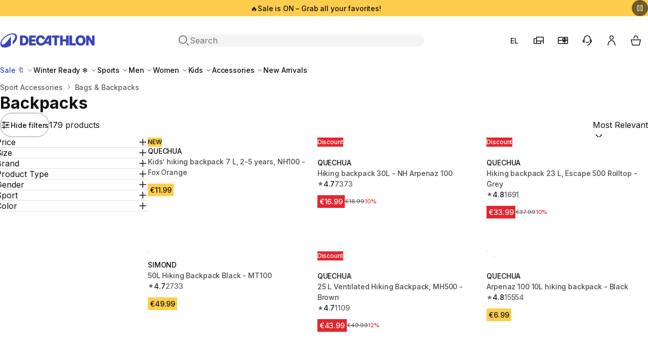

--- FILE ---
content_type: text/css
request_url: https://www.decathlon.com.gr/themes/oneshop/assets/css/listing.1ccb09be31.css
body_size: 1218
content:
:root{--vp-color-status-info:#3643ba;--vp-color-status-warning:#db6900;--vp-color-status-negative:#e3262f;--vp-color-status-positive:#017f5c;--vp-color-border-inverse:#fff;--vp-color-border-quiet:#e1e0df;--vp-color-border-neutral:#949494;--vp-color-border-catchy:#101010;--vp-color-border-brand:#3643ba;--vp-color-content-service:#3643bacc;--vp-color-content-logo:#3643ba;--vp-color-content-inverse:#fff;--vp-color-content-quiet:#616161;--vp-color-content-neutral:#101010;--vp-color-content-brand:#3643ba;--vp-color-container-catchy:#101010;--vp-color-container-overlay:#10101099;--vp-color-container-quiet:#f5f4f5;--vp-color-container-neutral:#fff;--vp-color-background-alternative:#f5f4f5;--vp-color-background-main:#fff;--vp-color-alpha-neutral-l:#ffffff40;--vp-color-alpha-neutral-m:#ffffff26;--vp-color-alpha-neutral-s:#ffffff0d;--vp-color-alpha-neutral-xs:#fff0;--vp-color-alpha-quiet-m:#61616126;--vp-color-alpha-quiet-s:#6161610d;--vp-color-alpha-brand-l:#3643ba40;--vp-color-alpha-brand-m:#3643ba26;--vp-color-alpha-brand-s:#3643ba0d}:root.os-dark-mode{--vp-color-status-info:#7a83d1;--vp-color-status-warning:#fa9c69;--vp-color-status-negative:#fd7278;--vp-color-status-positive:#029e73;--vp-color-border-inverse:#101010;--vp-color-border-quiet:#424242;--vp-color-border-neutral:#7a7a7a;--vp-color-border-catchy:#fff;--vp-color-border-brand:#7a83d1;--vp-color-content-service:#fffc;--vp-color-content-logo:#fff;--vp-color-content-inverse:#101010;--vp-color-content-quiet:#a8a8a8;--vp-color-content-neutral:#fff;--vp-color-content-brand:#7a83d1;--vp-color-container-catchy:#f5f4f5;--vp-color-container-overlay:#42424299;--vp-color-container-quiet:#1f1f1f;--vp-color-container-neutral:#101010;--vp-color-background-alternative:#000;--vp-color-background-main:#101010;--vp-color-alpha-neutral-l:#10101040;--vp-color-alpha-neutral-m:#10101026;--vp-color-alpha-neutral-s:#1010100d;--vp-color-alpha-neutral-xs:#10101000;--vp-color-alpha-quiet-m:#a8a8a826;--vp-color-alpha-quiet-s:#a8a8a80d;--vp-color-alpha-brand-l:#7a83d159;--vp-color-alpha-brand-m:#7a83d133;--vp-color-alpha-brand-s:#7a83d11a}.facet.-isolated .form-field_label{letter-spacing:-.01em;text-transform:none;font-size:1rem;font-weight:500;line-height:1.5}.facet{padding-block-start:1.25rem;padding-inline-start:0}.facet.-collapsed>:nth-child(n+6):not(:has(.js-filters-show-more)){display:none}.facet_filter{flex-wrap:nowrap;justify-content:space-between;align-items:center;gap:1rem;display:flex}.facet_filter .form-field_label{overflow-wrap:anywhere}.facet.-isolated{padding-inline-end:.25rem}.catalog{flex-direction:column;gap:clamp(2.5rem,1.8421rem + 2.807vw,5rem);padding-block:clamp(2rem,1.7368rem + 1.1228vw,3rem);display:flex}.catalog-footer{flex-direction:column;justify-content:center;align-items:center;inline-size:100%;display:flex}.catalog-footer_back-to-top{display:flex}@media screen and (min-width:37.5em){.catalog-footer_back-to-top{display:none}}.catalog-side-panel{flex-direction:column;display:flex}.catalog-side-panel>*{border-block-end:1px solid var(--vp-color-border-quiet);padding-block:1.5rem}.catalog-list{flex-direction:column;flex:1;align-items:center;display:flex}.catalog-list:has(.catalog-list_no-result){text-align:center;padding-block:6rem}os-catalog-controller{flex-direction:column;gap:2rem;display:flex}os-catalog-controller .controls{flex-wrap:wrap;justify-content:space-between;align-items:center;gap:clamp(1.25rem,1.1842rem + .2807vw,1.5rem);display:flex}os-catalog-controller .controls>:nth-child(2){flex:1}@media screen and (max-width:37.4375em){os-catalog-controller .controls>:nth-child(2){text-align:center;flex:0 0 100%;order:-1}}os-catalog-controller .controls os-drawer-catalog-adapter{--os-drawer-catalog-adapter_enabled:"(max-width: 1200px)"}os-catalog-controller .controls os-drawer-catalog-adapter .trigger-label-container{gap:.25rem;display:inline-flex}os-catalog-controller .content{align-items:center;gap:2rem;display:flex}os-catalog-controller .content .catalog-side-panel{overscroll-behavior:auto;align-self:flex-start;block-size:fit-content;max-block-size:100vh;margin-inline-start:-.5rem;padding-inline:.5rem 2rem;position:sticky;inset-block-start:0;overflow-y:auto}os-catalog-controller .content .catalog-filters{inline-size:clamp(15.625rem,25%,18.75rem)}@media screen and (max-width:74.9375em){os-catalog-controller .content .catalog-filters{display:none}}os-catalog-controller .content os-product-list{inline-size:100%}os-product-list>ul{flex-wrap:wrap;grid-template-columns:repeat(2,minmax(0,1fr));gap:4rem 1rem;padding:0;list-style:none;display:grid}@media screen and (min-width:50em){os-product-list>ul{grid-template-columns:repeat(3,minmax(0,1fr))}}@media screen and (min-width:81.25em){os-product-list>ul{grid-template-columns:repeat(4,minmax(0,1fr))}}.chips-list{flex-wrap:wrap;gap:.5rem;padding:0;display:flex}.chips-list li{max-inline-size:100%}.chips-list button *{pointer-events:none}

--- FILE ---
content_type: text/css
request_url: https://www.decathlon.com.gr/themes/oneshop/assets/css/deprecated.60c6aa18f1.css
body_size: 30827
content:
@media print{*,:before,:after,:first-letter,p:first-line,div:first-line,blockquote:first-line,li:first-line{text-shadow:none!important;box-shadow:none!important}a,a:visited{text-decoration:underline}abbr[title]:after{content:" (" attr(title)")"}pre{white-space:pre-wrap!important}pre,blockquote{page-break-inside:avoid;border:1px solid #999}thead{display:table-header-group}tr,img{page-break-inside:avoid}p,h2,h3{orphans:3;widows:3}h2,h3{page-break-after:avoid}.navbar{display:none}.btn>.caret,.dropup>.btn>.caret{border-top-color:#000!important}.tag{border:1px solid #000}}.img-fluid,.carousel-inner>.carousel-item>img,.carousel-inner>.carousel-item>a>img{max-width:100%;height:auto}.img-thumbnail{background-color:#fff;border:1px solid #ddd;border-radius:.25rem;max-width:100%;height:auto;padding:.25rem;transition:all .2s ease-in-out}.figure{display:inline-block}.figure-img{margin-bottom:.5rem;line-height:1}.figure-caption{color:#818a91;font-size:90%}code,kbd,pre,samp{font-family:Menlo,Monaco,Consolas,Liberation Mono,Courier New,monospace}code{color:#bd4147;background-color:#f7f7f9;border-radius:.25rem;padding:.2rem .4rem;font-size:90%}kbd{color:#fff;background-color:#333;border-radius:.2rem;padding:.2rem .4rem;font-size:90%}kbd kbd{padding:0;font-size:100%;font-weight:700}pre{color:#373a3c;margin-top:0;margin-bottom:1rem;font-size:90%;display:block}pre code{font-size:inherit;color:inherit;background-color:#0000;border-radius:0;padding:0}.pre-scrollable{max-height:340px;overflow-y:scroll}.container{margin-left:auto;margin-right:auto;padding-left:15px;padding-right:15px}.container:after{content:"";clear:both;display:table}@media (min-width:576px){.container{width:540px;max-width:100%}}@media (min-width:768px){.container{width:720px;max-width:100%}}@media (min-width:992px){.container{width:960px;max-width:100%}}@media (min-width:1200px){.container{width:1140px;max-width:100%}}.container-fluid{margin-left:auto;margin-right:auto;padding-left:15px;padding-right:15px}.container-fluid:after,.row:after{content:"";clear:both;display:table}.row{margin-left:-15px;margin-right:-15px}@media (min-width:576px){.row{margin-left:-15px;margin-right:-15px}}@media (min-width:768px){.row{margin-left:-15px;margin-right:-15px}}@media (min-width:992px){.row{margin-left:-15px;margin-right:-15px}}@media (min-width:1200px){.row{margin-left:-15px;margin-right:-15px}}.col-xl-12,.col-xl-11,.col-xl-10,.col-xl-9,.col-xl-8,.col-xl-7,.col-xl-6,.col-xl-5,.col-xl-4,.col-xl-3,.col-xl-2,.col-xl-1,.col-xl,.col-lg-12,.col-lg-11,.col-lg-10,.col-lg-9,.col-lg-8,.col-lg-7,.col-lg-6,.col-lg-5,.col-lg-4,.col-lg-3,.col-lg-2,.col-lg-1,.col-lg,.col-md-12,.col-md-11,.col-md-10,.col-md-9,.col-md-8,.col-md-7,.col-md-6,.col-md-5,.col-md-4,.col-md-3,.col-md-2,.col-md-1,.col-md,.col-sm-12,.col-sm-11,.col-sm-10,.col-sm-9,.col-sm-8,.col-sm-7,.col-sm-6,.col-sm-5,.col-sm-4,.col-sm-3,.col-sm-2,.col-sm-1,.col-sm,.col-xs-12,.col-xs-11,.col-xs-10,.col-xs-9,.col-xs-8,.col-xs-7,.col-xs-6,.col-xs-5,.col-xs-4,.col-xs-3,.col-xs-2,.col-xs-1,.col-xs{min-height:1px;padding-left:15px;padding-right:15px;position:relative}@media (min-width:576px){.col-xl-12,.col-xl-11,.col-xl-10,.col-xl-9,.col-xl-8,.col-xl-7,.col-xl-6,.col-xl-5,.col-xl-4,.col-xl-3,.col-xl-2,.col-xl-1,.col-xl,.col-lg-12,.col-lg-11,.col-lg-10,.col-lg-9,.col-lg-8,.col-lg-7,.col-lg-6,.col-lg-5,.col-lg-4,.col-lg-3,.col-lg-2,.col-lg-1,.col-lg,.col-md-12,.col-md-11,.col-md-10,.col-md-9,.col-md-8,.col-md-7,.col-md-6,.col-md-5,.col-md-4,.col-md-3,.col-md-2,.col-md-1,.col-md,.col-sm-12,.col-sm-11,.col-sm-10,.col-sm-9,.col-sm-8,.col-sm-7,.col-sm-6,.col-sm-5,.col-sm-4,.col-sm-3,.col-sm-2,.col-sm-1,.col-sm,.col-xs-12,.col-xs-11,.col-xs-10,.col-xs-9,.col-xs-8,.col-xs-7,.col-xs-6,.col-xs-5,.col-xs-4,.col-xs-3,.col-xs-2,.col-xs-1,.col-xs{padding-left:15px;padding-right:15px}}@media (min-width:768px){.col-xl-12,.col-xl-11,.col-xl-10,.col-xl-9,.col-xl-8,.col-xl-7,.col-xl-6,.col-xl-5,.col-xl-4,.col-xl-3,.col-xl-2,.col-xl-1,.col-xl,.col-lg-12,.col-lg-11,.col-lg-10,.col-lg-9,.col-lg-8,.col-lg-7,.col-lg-6,.col-lg-5,.col-lg-4,.col-lg-3,.col-lg-2,.col-lg-1,.col-lg,.col-md-12,.col-md-11,.col-md-10,.col-md-9,.col-md-8,.col-md-7,.col-md-6,.col-md-5,.col-md-4,.col-md-3,.col-md-2,.col-md-1,.col-md,.col-sm-12,.col-sm-11,.col-sm-10,.col-sm-9,.col-sm-8,.col-sm-7,.col-sm-6,.col-sm-5,.col-sm-4,.col-sm-3,.col-sm-2,.col-sm-1,.col-sm,.col-xs-12,.col-xs-11,.col-xs-10,.col-xs-9,.col-xs-8,.col-xs-7,.col-xs-6,.col-xs-5,.col-xs-4,.col-xs-3,.col-xs-2,.col-xs-1,.col-xs{padding-left:15px;padding-right:15px}}@media (min-width:992px){.col-xl-12,.col-xl-11,.col-xl-10,.col-xl-9,.col-xl-8,.col-xl-7,.col-xl-6,.col-xl-5,.col-xl-4,.col-xl-3,.col-xl-2,.col-xl-1,.col-xl,.col-lg-12,.col-lg-11,.col-lg-10,.col-lg-9,.col-lg-8,.col-lg-7,.col-lg-6,.col-lg-5,.col-lg-4,.col-lg-3,.col-lg-2,.col-lg-1,.col-lg,.col-md-12,.col-md-11,.col-md-10,.col-md-9,.col-md-8,.col-md-7,.col-md-6,.col-md-5,.col-md-4,.col-md-3,.col-md-2,.col-md-1,.col-md,.col-sm-12,.col-sm-11,.col-sm-10,.col-sm-9,.col-sm-8,.col-sm-7,.col-sm-6,.col-sm-5,.col-sm-4,.col-sm-3,.col-sm-2,.col-sm-1,.col-sm,.col-xs-12,.col-xs-11,.col-xs-10,.col-xs-9,.col-xs-8,.col-xs-7,.col-xs-6,.col-xs-5,.col-xs-4,.col-xs-3,.col-xs-2,.col-xs-1,.col-xs{padding-left:15px;padding-right:15px}}@media (min-width:1200px){.col-xl-12,.col-xl-11,.col-xl-10,.col-xl-9,.col-xl-8,.col-xl-7,.col-xl-6,.col-xl-5,.col-xl-4,.col-xl-3,.col-xl-2,.col-xl-1,.col-xl,.col-lg-12,.col-lg-11,.col-lg-10,.col-lg-9,.col-lg-8,.col-lg-7,.col-lg-6,.col-lg-5,.col-lg-4,.col-lg-3,.col-lg-2,.col-lg-1,.col-lg,.col-md-12,.col-md-11,.col-md-10,.col-md-9,.col-md-8,.col-md-7,.col-md-6,.col-md-5,.col-md-4,.col-md-3,.col-md-2,.col-md-1,.col-md,.col-sm-12,.col-sm-11,.col-sm-10,.col-sm-9,.col-sm-8,.col-sm-7,.col-sm-6,.col-sm-5,.col-sm-4,.col-sm-3,.col-sm-2,.col-sm-1,.col-sm,.col-xs-12,.col-xs-11,.col-xs-10,.col-xs-9,.col-xs-8,.col-xs-7,.col-xs-6,.col-xs-5,.col-xs-4,.col-xs-3,.col-xs-2,.col-xs-1,.col-xs{padding-left:15px;padding-right:15px}}.col-xs-1{float:left;width:8.33333%}.col-xs-2{float:left;width:16.6667%}.col-xs-3{float:left;width:25%}.col-xs-4{float:left;width:33.3333%}.col-xs-5{float:left;width:41.6667%}.col-xs-6{float:left;width:50%}.col-xs-7{float:left;width:58.3333%}.col-xs-8{float:left;width:66.6667%}.col-xs-9{float:left;width:75%}.col-xs-10{float:left;width:83.3333%}.col-xs-11{float:left;width:91.6667%}.col-xs-12{float:left;width:100%}.pull-xs-0{right:auto}.pull-xs-1{right:8.33333%}.pull-xs-2{right:16.6667%}.pull-xs-3{right:25%}.pull-xs-4{right:33.3333%}.pull-xs-5{right:41.6667%}.pull-xs-6{right:50%}.pull-xs-7{right:58.3333%}.pull-xs-8{right:66.6667%}.pull-xs-9{right:75%}.pull-xs-10{right:83.3333%}.pull-xs-11{right:91.6667%}.pull-xs-12{right:100%}.push-xs-0{left:auto}.push-xs-1{left:8.33333%}.push-xs-2{left:16.6667%}.push-xs-3{left:25%}.push-xs-4{left:33.3333%}.push-xs-5{left:41.6667%}.push-xs-6{left:50%}.push-xs-7{left:58.3333%}.push-xs-8{left:66.6667%}.push-xs-9{left:75%}.push-xs-10{left:83.3333%}.push-xs-11{left:91.6667%}.push-xs-12{left:100%}.offset-xs-1{margin-left:8.33333%}.offset-xs-2{margin-left:16.6667%}.offset-xs-3{margin-left:25%}.offset-xs-4{margin-left:33.3333%}.offset-xs-5{margin-left:41.6667%}.offset-xs-6{margin-left:50%}.offset-xs-7{margin-left:58.3333%}.offset-xs-8{margin-left:66.6667%}.offset-xs-9{margin-left:75%}.offset-xs-10{margin-left:83.3333%}.offset-xs-11{margin-left:91.6667%}@media (min-width:576px){.col-sm-1{float:left;width:8.33333%}.col-sm-2{float:left;width:16.6667%}.col-sm-3{float:left;width:25%}.col-sm-4{float:left;width:33.3333%}.col-sm-5{float:left;width:41.6667%}.col-sm-6{float:left;width:50%}.col-sm-7{float:left;width:58.3333%}.col-sm-8{float:left;width:66.6667%}.col-sm-9{float:left;width:75%}.col-sm-10{float:left;width:83.3333%}.col-sm-11{float:left;width:91.6667%}.col-sm-12{float:left;width:100%}.pull-sm-0{right:auto}.pull-sm-1{right:8.33333%}.pull-sm-2{right:16.6667%}.pull-sm-3{right:25%}.pull-sm-4{right:33.3333%}.pull-sm-5{right:41.6667%}.pull-sm-6{right:50%}.pull-sm-7{right:58.3333%}.pull-sm-8{right:66.6667%}.pull-sm-9{right:75%}.pull-sm-10{right:83.3333%}.pull-sm-11{right:91.6667%}.pull-sm-12{right:100%}.push-sm-0{left:auto}.push-sm-1{left:8.33333%}.push-sm-2{left:16.6667%}.push-sm-3{left:25%}.push-sm-4{left:33.3333%}.push-sm-5{left:41.6667%}.push-sm-6{left:50%}.push-sm-7{left:58.3333%}.push-sm-8{left:66.6667%}.push-sm-9{left:75%}.push-sm-10{left:83.3333%}.push-sm-11{left:91.6667%}.push-sm-12{left:100%}.offset-sm-0{margin-left:0%}.offset-sm-1{margin-left:8.33333%}.offset-sm-2{margin-left:16.6667%}.offset-sm-3{margin-left:25%}.offset-sm-4{margin-left:33.3333%}.offset-sm-5{margin-left:41.6667%}.offset-sm-6{margin-left:50%}.offset-sm-7{margin-left:58.3333%}.offset-sm-8{margin-left:66.6667%}.offset-sm-9{margin-left:75%}.offset-sm-10{margin-left:83.3333%}.offset-sm-11{margin-left:91.6667%}}@media (min-width:768px){.col-md-1{float:left;width:8.33333%}.col-md-2{float:left;width:16.6667%}.col-md-3{float:left;width:25%}.col-md-4{float:left;width:33.3333%}.col-md-5{float:left;width:41.6667%}.col-md-6{float:left;width:50%}.col-md-7{float:left;width:58.3333%}.col-md-8{float:left;width:66.6667%}.col-md-9{float:left;width:75%}.col-md-10{float:left;width:83.3333%}.col-md-11{float:left;width:91.6667%}.col-md-12{float:left;width:100%}.pull-md-0{right:auto}.pull-md-1{right:8.33333%}.pull-md-2{right:16.6667%}.pull-md-3{right:25%}.pull-md-4{right:33.3333%}.pull-md-5{right:41.6667%}.pull-md-6{right:50%}.pull-md-7{right:58.3333%}.pull-md-8{right:66.6667%}.pull-md-9{right:75%}.pull-md-10{right:83.3333%}.pull-md-11{right:91.6667%}.pull-md-12{right:100%}.push-md-0{left:auto}.push-md-1{left:8.33333%}.push-md-2{left:16.6667%}.push-md-3{left:25%}.push-md-4{left:33.3333%}.push-md-5{left:41.6667%}.push-md-6{left:50%}.push-md-7{left:58.3333%}.push-md-8{left:66.6667%}.push-md-9{left:75%}.push-md-10{left:83.3333%}.push-md-11{left:91.6667%}.push-md-12{left:100%}.offset-md-0{margin-left:0%}.offset-md-1{margin-left:8.33333%}.offset-md-2{margin-left:16.6667%}.offset-md-3{margin-left:25%}.offset-md-4{margin-left:33.3333%}.offset-md-5{margin-left:41.6667%}.offset-md-6{margin-left:50%}.offset-md-7{margin-left:58.3333%}.offset-md-8{margin-left:66.6667%}.offset-md-9{margin-left:75%}.offset-md-10{margin-left:83.3333%}.offset-md-11{margin-left:91.6667%}}@media (min-width:992px){.col-lg-1{float:left;width:8.33333%}.col-lg-2{float:left;width:16.6667%}.col-lg-3{float:left;width:25%}.col-lg-4{float:left;width:33.3333%}.col-lg-5{float:left;width:41.6667%}.col-lg-6{float:left;width:50%}.col-lg-7{float:left;width:58.3333%}.col-lg-8{float:left;width:66.6667%}.col-lg-9{float:left;width:75%}.col-lg-10{float:left;width:83.3333%}.col-lg-11{float:left;width:91.6667%}.col-lg-12{float:left;width:100%}.pull-lg-0{right:auto}.pull-lg-1{right:8.33333%}.pull-lg-2{right:16.6667%}.pull-lg-3{right:25%}.pull-lg-4{right:33.3333%}.pull-lg-5{right:41.6667%}.pull-lg-6{right:50%}.pull-lg-7{right:58.3333%}.pull-lg-8{right:66.6667%}.pull-lg-9{right:75%}.pull-lg-10{right:83.3333%}.pull-lg-11{right:91.6667%}.pull-lg-12{right:100%}.push-lg-0{left:auto}.push-lg-1{left:8.33333%}.push-lg-2{left:16.6667%}.push-lg-3{left:25%}.push-lg-4{left:33.3333%}.push-lg-5{left:41.6667%}.push-lg-6{left:50%}.push-lg-7{left:58.3333%}.push-lg-8{left:66.6667%}.push-lg-9{left:75%}.push-lg-10{left:83.3333%}.push-lg-11{left:91.6667%}.push-lg-12{left:100%}.offset-lg-0{margin-left:0%}.offset-lg-1{margin-left:8.33333%}.offset-lg-2{margin-left:16.6667%}.offset-lg-3{margin-left:25%}.offset-lg-4{margin-left:33.3333%}.offset-lg-5{margin-left:41.6667%}.offset-lg-6{margin-left:50%}.offset-lg-7{margin-left:58.3333%}.offset-lg-8{margin-left:66.6667%}.offset-lg-9{margin-left:75%}.offset-lg-10{margin-left:83.3333%}.offset-lg-11{margin-left:91.6667%}}@media (min-width:1200px){.col-xl-1{float:left;width:8.33333%}.col-xl-2{float:left;width:16.6667%}.col-xl-3{float:left;width:25%}.col-xl-4{float:left;width:33.3333%}.col-xl-5{float:left;width:41.6667%}.col-xl-6{float:left;width:50%}.col-xl-7{float:left;width:58.3333%}.col-xl-8{float:left;width:66.6667%}.col-xl-9{float:left;width:75%}.col-xl-10{float:left;width:83.3333%}.col-xl-11{float:left;width:91.6667%}.col-xl-12{float:left;width:100%}.pull-xl-0{right:auto}.pull-xl-1{right:8.33333%}.pull-xl-2{right:16.6667%}.pull-xl-3{right:25%}.pull-xl-4{right:33.3333%}.pull-xl-5{right:41.6667%}.pull-xl-6{right:50%}.pull-xl-7{right:58.3333%}.pull-xl-8{right:66.6667%}.pull-xl-9{right:75%}.pull-xl-10{right:83.3333%}.pull-xl-11{right:91.6667%}.pull-xl-12{right:100%}.push-xl-0{left:auto}.push-xl-1{left:8.33333%}.push-xl-2{left:16.6667%}.push-xl-3{left:25%}.push-xl-4{left:33.3333%}.push-xl-5{left:41.6667%}.push-xl-6{left:50%}.push-xl-7{left:58.3333%}.push-xl-8{left:66.6667%}.push-xl-9{left:75%}.push-xl-10{left:83.3333%}.push-xl-11{left:91.6667%}.push-xl-12{left:100%}.offset-xl-0{margin-left:0%}.offset-xl-1{margin-left:8.33333%}.offset-xl-2{margin-left:16.6667%}.offset-xl-3{margin-left:25%}.offset-xl-4{margin-left:33.3333%}.offset-xl-5{margin-left:41.6667%}.offset-xl-6{margin-left:50%}.offset-xl-7{margin-left:58.3333%}.offset-xl-8{margin-left:66.6667%}.offset-xl-9{margin-left:75%}.offset-xl-10{margin-left:83.3333%}.offset-xl-11{margin-left:91.6667%}}.table-sm th,.table-sm td{padding:.3rem}.table-bordered,.table-bordered th,.table-bordered td{border:1px solid #eceeef}.table-bordered thead th,.table-bordered thead td{border-bottom-width:2px}.table-striped tbody tr:nth-of-type(odd){background-color:#0000000d}.table-hover tbody tr:hover,.table-active,.table-active>th,.table-active>td,.table-hover .table-active:hover,.table-hover .table-active:hover>td,.table-hover .table-active:hover>th{background-color:#00000013}.table-success,.table-success>th,.table-success>td{background-color:#dff0d8}.table-hover .table-success:hover,.table-hover .table-success:hover>td,.table-hover .table-success:hover>th{background-color:#d0e9c6}.table-info,.table-info>th,.table-info>td{background-color:#d9edf7}.table-hover .table-info:hover,.table-hover .table-info:hover>td,.table-hover .table-info:hover>th{background-color:#c4e3f3}.table-warning,.table-warning>th,.table-warning>td{background-color:#fcf8e3}.table-hover .table-warning:hover,.table-hover .table-warning:hover>td,.table-hover .table-warning:hover>th{background-color:#faf2cc}.table-danger,.table-danger>th,.table-danger>td{background-color:#f2dede}.table-hover .table-danger:hover,.table-hover .table-danger:hover>td,.table-hover .table-danger:hover>th{background-color:#ebcccc}.thead-inverse th{color:#fff;background-color:#373a3c}.thead-default th{color:#55595c;background-color:#eceeef}.table-inverse{color:#eceeef;background-color:#373a3c}.table-inverse th,.table-inverse td,.table-inverse thead th{border-color:#55595c}.table-inverse.table-bordered{border:0}.table-responsive{width:100%;min-height:0%;display:block;overflow-x:auto}.table-reflow thead{float:left}.table-reflow tbody{white-space:nowrap;display:block}.table-reflow th,.table-reflow td{border-top:1px solid #eceeef;border-left:1px solid #eceeef}.table-reflow th:last-child,.table-reflow td:last-child{border-right:1px solid #eceeef}.table-reflow thead:last-child tr:last-child th,.table-reflow thead:last-child tr:last-child td,.table-reflow tbody:last-child tr:last-child th,.table-reflow tbody:last-child tr:last-child td,.table-reflow tfoot:last-child tr:last-child th,.table-reflow tfoot:last-child tr:last-child td{border-bottom:1px solid #eceeef}.table-reflow tr{float:left}.table-reflow tr th,.table-reflow tr td{border:1px solid #eceeef;display:block!important}.form-control{color:#55595c;background-color:#fff;background-image:none;background-clip:padding-box;border:1px solid #00000026;border-radius:.25rem;width:100%;padding:.5rem .75rem;font-size:1rem;line-height:1.25;display:block}.form-control::-ms-expand{background-color:#0000;border:0}.form-control:focus{color:#55595c;background-color:#fff;border-color:#66afe9;outline:none}.form-control::placeholder{color:#999;opacity:1}.form-control:disabled,.form-control[readonly]{opacity:1;background-color:#eceeef}.form-control:disabled{cursor:not-allowed}.form-control{border-radius:0!important}.form-control:focus-visible{box-shadow:none}select.form-control:not([size]):not([multiple]){height:calc(2.5rem - 2px)}select.form-control:focus::-ms-value{color:#55595c;background-color:#fff}.form-control-file,.form-control-range{display:block}.col-form-label{margin-bottom:0;padding-top:.5rem;padding-bottom:.5rem}.col-form-label-lg{padding-top:.75rem;padding-bottom:.75rem;font-size:1.25rem}.col-form-label-sm{padding-top:.25rem;padding-bottom:.25rem;font-size:.875rem}.form-control-label{color:#0f0f0f;margin-bottom:.688rem;display:inline-block}.col-form-legend{margin-bottom:0;padding-top:.5rem;padding-bottom:.5rem;font-size:1rem}.form-control-static{border:1px solid #0000;border-width:1px 0;padding-top:.5rem;padding-bottom:.5rem;line-height:1.25}.form-control-static.form-control-sm,.input-group-sm>.form-control-static.form-control,.input-group-sm>.form-control-static.input-group-addon,.input-group-sm>.input-group-btn>.form-control-static.btn,.form-control-static.form-control-lg,.input-group-lg>.form-control-static.form-control,.input-group-lg>.form-control-static.input-group-addon,.input-group-lg>.input-group-btn>.form-control-static.btn{padding-left:0;padding-right:0}.form-control-sm,.input-group-sm>.form-control,.input-group-sm>.input-group-addon,.input-group-sm>.input-group-btn>.btn{border-radius:.2rem;padding:.25rem .5rem;font-size:.875rem}select.form-control-sm:not([size]):not([multiple]),.input-group-sm>select.form-control:not([size]):not([multiple]),.input-group-sm>select.input-group-addon:not([size]):not([multiple]),.input-group-sm>.input-group-btn>select.btn:not([size]):not([multiple]){height:1.8125rem}.form-control-lg,.input-group-lg>.form-control,.input-group-lg>.input-group-addon,.input-group-lg>.input-group-btn>.btn{border-radius:.3rem;padding:.75rem 1.5rem;font-size:1.25rem}select.form-control-lg:not([size]):not([multiple]),.input-group-lg>select.form-control:not([size]):not([multiple]),.input-group-lg>select.input-group-addon:not([size]):not([multiple]),.input-group-lg>.input-group-btn>select.btn:not([size]):not([multiple]){height:3.16667rem}.form-group{margin-bottom:1rem}.form-text{margin-top:.25rem;display:block}.form-check{margin-bottom:.75rem;display:block;position:relative}.form-check+.form-check{margin-top:-.25rem}.form-check.disabled .form-check-label{color:#818a91;cursor:not-allowed}.form-check-label{cursor:pointer;margin-bottom:0;padding-left:1.25rem}.form-check-input{margin-top:.25rem;margin-left:-1.25rem;position:absolute}.form-check-input:only-child{position:static}.form-check-inline{vertical-align:middle;cursor:pointer;margin-bottom:0;padding-left:1.25rem;display:inline-block;position:relative}.form-check-inline+.form-check-inline{margin-left:.75rem}.form-check-inline.disabled{color:#818a91;cursor:not-allowed}.form-control-feedback{margin-top:.25rem}.form-control-success,.form-control-warning,.form-control-danger{background-position:right .625rem center;background-repeat:no-repeat;background-size:1.25rem 1.25rem;padding-right:2.25rem}.has-success .form-control-feedback,.has-success .form-control-label,.has-success .form-check-label,.has-success .form-check-inline,.has-success .custom-control{color:#5cb85c}.has-success .form-control{border-color:#5cb85c}.has-success .form-control:focus{box-shadow:inset 0 1px 1px #00000013,0 0 6px #a3d7a3}.has-success .input-group-addon{color:#5cb85c;background-color:#eaf6ea;border-color:#5cb85c}.has-success .form-control-success{background-image:url("data:image/svg+xml;charset=utf8,%3Csvg xmlns='http://www.w3.org/2000/svg' viewBox='0 0 8 8'%3E%3Cpath fill='#5cb85c' d='M2.3 6.73L.6 4.53c-.4-1.04.46-1.4 1.1-.8l1.1 1.4 3.4-3.8c.6-.63 1.6-.27 1.2.7l-4 4.6c-.43.5-.8.4-1.1.1z'/%3E%3C/svg%3E")}.has-warning .form-control-feedback,.has-warning .form-control-label,.has-warning .form-check-label,.has-warning .form-check-inline,.has-warning .custom-control{color:#f0ad4e}.has-warning .form-control{border-color:#f0ad4e}.has-warning .form-control:focus{box-shadow:inset 0 1px 1px #00000013,0 0 6px #f8d9ac}.has-warning .input-group-addon{color:#f0ad4e;background-color:#fff;border-color:#f0ad4e}.has-warning .form-control-warning{background-image:url("data:image/svg+xml;charset=utf8,%3Csvg xmlns='http://www.w3.org/2000/svg' viewBox='0 0 8 8'%3E%3Cpath fill='#f0ad4e' d='M4.4 5.324h-.8v-2.46h.8zm0 1.42h-.8V5.89h.8zM3.76.63L.04 7.075c-.115.2.016.425.26.426h7.397c.242 0 .372-.226.258-.426C6.726 4.924 5.47 2.79 4.253.63c-.113-.174-.39-.174-.494 0z'/%3E%3C/svg%3E")}.has-danger .form-control-feedback,.has-danger .form-control-label,.has-danger .form-check-label,.has-danger .form-check-inline,.has-danger .custom-control{color:#d9534f}.has-danger .form-control{border-color:#d9534f}.has-danger .form-control:focus{box-shadow:inset 0 1px 1px #00000013,0 0 6px #eba5a3}.has-danger .input-group-addon{color:#d9534f;background-color:#fdf7f7;border-color:#d9534f}.has-danger .form-control-danger{background-image:url("data:image/svg+xml;charset=utf8,%3Csvg xmlns='http://www.w3.org/2000/svg' fill='#d9534f' viewBox='-2 -2 7 7'%3E%3Cpath stroke='%23d9534f' d='M0 0l3 3m0-3L0 3'/%3E%3Ccircle r='.5'/%3E%3Ccircle cx='3' r='.5'/%3E%3Ccircle cy='3' r='.5'/%3E%3Ccircle cx='3' cy='3' r='.5'/%3E%3C/svg%3E")}@media (min-width:576px){.form-inline .form-group{vertical-align:middle;margin-bottom:0;display:inline-block}.form-inline .form-control{vertical-align:middle;width:auto;display:inline-block}.form-inline .form-control-static{display:inline-block}.form-inline .input-group{vertical-align:middle;width:auto;display:inline-table}.form-inline .input-group .input-group-addon,.form-inline .input-group .input-group-btn,.form-inline .input-group .form-control{width:auto}.form-inline .input-group>.form-control{width:100%}.form-inline .form-control-label{vertical-align:middle;margin-bottom:0}.form-inline .form-check{vertical-align:middle;margin-top:0;margin-bottom:0;display:inline-block}.form-inline .form-check-label{padding-left:0}.form-inline .form-check-input{margin-left:0;position:relative}.form-inline .has-feedback .form-control-feedback{top:0}}.fade{opacity:0;transition:opacity .15s linear}.fade.in{opacity:1}.collapse{display:none}.collapse.in{display:block}tr.collapse.in{display:table-row}tbody.collapse.in{display:table-row-group}.collapsing{height:0;transition-property:height;transition-duration:.35s;transition-timing-function:ease;position:relative;overflow:hidden}.dropup,.dropdown{position:relative}.dropdown-toggle:after{vertical-align:middle;content:"";border-top:.3em solid;border-left:.3em solid #0000;border-right:.3em solid #0000;width:0;height:0;margin-left:.3em;display:inline-block}.dropdown-toggle:focus{outline:0}.dropup .dropdown-toggle:after{border-top:0;border-bottom:.3em solid}.dropdown-menu{z-index:1000;float:left;color:#373a3c;text-align:left;background-color:#fff;background-clip:padding-box;border:1px solid #00000026;border-radius:.25rem;min-width:10rem;margin:.125rem 0 0;padding:.5rem 0;font-size:1rem;list-style:none;display:none;position:absolute;top:100%;left:0}.dropdown-divider{background-color:#e5e5e5;height:1px;margin:.5rem 0;overflow:hidden}.dropdown-item{clear:both;color:#373a3c;width:100%;text-align:inherit;white-space:nowrap;background:0 0;border:0;padding:3px 1.5rem;font-weight:400;display:block}.dropdown-item:focus,.dropdown-item:hover{color:#2b2d2f;background-color:#f5f5f5;text-decoration:none}.dropdown-item.active,.dropdown-item.active:focus,.dropdown-item.active:hover{color:#fff;background-color:#0275d8;outline:0;text-decoration:none}.dropdown-item.disabled,.dropdown-item.disabled:focus,.dropdown-item.disabled:hover{color:#818a91}.dropdown-item.disabled:focus,.dropdown-item.disabled:hover{cursor:not-allowed;background-color:#0000;background-image:none;text-decoration:none}.open>.dropdown-menu{display:block}.open>a{outline:0}.dropdown-menu-right{left:auto;right:0}.dropdown-menu-left{left:0;right:auto}.dropdown-header{color:#818a91;white-space:nowrap;margin-bottom:0;padding:.5rem 1.5rem;font-size:.875rem;display:block}.dropdown-backdrop{z-index:990;position:fixed;inset:0}.dropup .caret,.navbar-fixed-bottom .dropdown .caret{content:"";border-top:0;border-bottom:.3em solid}.dropup .dropdown-menu,.navbar-fixed-bottom .dropdown .dropdown-menu{margin-bottom:.125rem;top:auto;bottom:100%}.input-group{border-collapse:separate;width:100%;display:table;position:relative}.input-group .form-control{z-index:2;position:relative}.input-group .form-control:focus,.input-group .form-control:active,.input-group .form-control:hover{z-index:3}.input-group .form-control{float:left;width:100%;margin-bottom:0}.input-group-addon,.input-group-btn,.input-group .form-control{display:table-cell}.input-group-addon:not(:first-child):not(:last-child),.input-group-btn:not(:first-child):not(:last-child),.input-group .form-control:not(:first-child):not(:last-child){border-radius:0}.input-group-addon,.input-group-btn{white-space:nowrap;vertical-align:middle;width:1%}.input-group-addon{color:#55595c;text-align:center;background-color:#eceeef;border:1px solid #00000026;border-radius:.25rem;margin-bottom:0;padding:.5rem .75rem;font-size:1rem;font-weight:400;line-height:1.25}.input-group-addon.form-control-sm,.input-group-sm>.input-group-addon,.input-group-sm>.input-group-btn>.input-group-addon.btn{border-radius:.2rem;padding:.25rem .5rem;font-size:.875rem}.input-group-addon.form-control-lg,.input-group-lg>.input-group-addon,.input-group-lg>.input-group-btn>.input-group-addon.btn{border-radius:.3rem;padding:.75rem 1.5rem;font-size:1.25rem}.input-group-addon input[type=radio],.input-group-addon input[type=checkbox]{margin-top:0}.input-group .form-control:not(:last-child),.input-group-addon:not(:last-child),.input-group-btn:not(:last-child)>.btn,.input-group-btn:not(:last-child)>.btn-group>.btn,.input-group-btn:not(:last-child)>.dropdown-toggle,.input-group-btn:not(:first-child)>.btn:not(:last-child):not(.dropdown-toggle),.input-group-btn:not(:first-child)>.btn-group:not(:last-child)>.btn{border-top-right-radius:0;border-bottom-right-radius:0}.input-group-addon:not(:last-child){border-right:0}.input-group .form-control:not(:first-child),.input-group-addon:not(:first-child),.input-group-btn:not(:first-child)>.btn,.input-group-btn:not(:first-child)>.btn-group>.btn,.input-group-btn:not(:first-child)>.dropdown-toggle,.input-group-btn:not(:last-child)>.btn:not(:first-child),.input-group-btn:not(:last-child)>.btn-group:not(:first-child)>.btn{border-top-left-radius:0;border-bottom-left-radius:0}.form-control+.input-group-addon:not(:first-child){border-left:0}.input-group-btn{white-space:nowrap;font-size:0;position:relative}.input-group-btn>.btn{position:relative}.input-group-btn>.btn+.btn{margin-left:-1px}.input-group-btn>.btn:focus,.input-group-btn>.btn:active,.input-group-btn>.btn:hover{z-index:3}.input-group-btn:not(:last-child)>.btn,.input-group-btn:not(:last-child)>.btn-group{margin-right:-1px}.input-group-btn:not(:first-child)>.btn,.input-group-btn:not(:first-child)>.btn-group{z-index:2;margin-left:-1px}.input-group-btn:not(:first-child)>.btn:focus,.input-group-btn:not(:first-child)>.btn:active,.input-group-btn:not(:first-child)>.btn:hover,.input-group-btn:not(:first-child)>.btn-group:focus,.input-group-btn:not(:first-child)>.btn-group:active,.input-group-btn:not(:first-child)>.btn-group:hover{z-index:3}.custom-control{cursor:pointer;padding-left:1.5rem;display:inline-block;position:relative}.custom-control+.custom-control{margin-left:1rem}.custom-control-input{z-index:-1;opacity:0;position:absolute}.custom-control-input:checked~.custom-control-indicator{color:#fff;background-color:#0074d9}.custom-control-input:focus~.custom-control-indicator{box-shadow:0 0 0 .075rem #fff,0 0 0 .2rem #0074d9}.custom-control-input:active~.custom-control-indicator{color:#fff;background-color:#84c6ff}.custom-control-input:disabled~.custom-control-indicator{cursor:not-allowed;background-color:#eee}.custom-control-input:disabled~.custom-control-description{color:#767676;cursor:not-allowed}.custom-control-indicator{pointer-events:none;-webkit-user-select:none;user-select:none;background-color:#ddd;background-position:50%;background-repeat:no-repeat;background-size:50% 50%;width:1rem;height:1rem;display:block;position:absolute;top:.25rem;left:0}.custom-checkbox .custom-control-indicator{border-radius:.25rem}.custom-checkbox .custom-control-input:checked~.custom-control-indicator{background-image:url("data:image/svg+xml;charset=utf8,%3Csvg xmlns='http://www.w3.org/2000/svg' viewBox='0 0 8 8'%3E%3Cpath fill='#fff' d='M6.564.75l-3.59 3.612-1.538-1.55L0 4.26 2.974 7.25 8 2.193z'/%3E%3C/svg%3E")}.custom-checkbox .custom-control-input:indeterminate~.custom-control-indicator{background-color:#0074d9;background-image:url("data:image/svg+xml;charset=utf8,%3Csvg xmlns='http://www.w3.org/2000/svg' viewBox='0 0 4 4'%3E%3Cpath stroke='#fff' d='M0 2h4'/%3E%3C/svg%3E")}.custom-radio .custom-control-indicator{border-radius:50%}.custom-radio .custom-control-input:checked~.custom-control-indicator{background-image:url("data:image/svg+xml;charset=utf8,%3Csvg xmlns='http://www.w3.org/2000/svg' viewBox='-4 -4 8 8'%3E%3Ccircle r='3' fill='#fff'/%3E%3C/svg%3E")}.custom-controls-stacked .custom-control{float:left;clear:left}.custom-controls-stacked .custom-control+.custom-control{margin-left:0}.custom-select{max-width:100%;height:calc(2.5rem - 2px);padding:.375rem 1.75rem .375rem .75rem;padding-right:.75rem \9 ;color:#55595c;vertical-align:middle;background:#fff url("data:image/svg+xml;charset=utf8,%3Csvg xmlns='http://www.w3.org/2000/svg' viewBox='0 0 4 5'%3E%3Cpath fill='#333' d='M2 0L0 2h4zm0 5L0 3h4z'/%3E%3C/svg%3E") right .75rem center no-repeat;background-image:none \9 ;-webkit-appearance:none;-moz-appearance:none;background-size:8px 10px;border:1px solid #00000026;border-radius:.25rem;display:inline-block}.custom-select:focus{border-color:#51a7e8;outline:none}.custom-select:focus::-ms-value{color:#55595c;background-color:#fff}.custom-select:disabled{color:#818a91;cursor:not-allowed;background-color:#eceeef}.custom-select::-ms-expand{opacity:0}.custom-select-sm{padding-top:.375rem;padding-bottom:.375rem;font-size:75%}.custom-file{cursor:pointer;max-width:100%;height:2.5rem;display:inline-block;position:relative}.custom-file-input{opacity:0;min-width:14rem;max-width:100%;margin:0}.custom-file-control{z-index:5;color:#555;-webkit-user-select:none;user-select:none;background-color:#fff;border:1px solid #ddd;border-radius:.25rem;height:2.5rem;padding:.5rem 1rem;line-height:1.5;position:absolute;top:0;left:0;right:0}.custom-file-control:lang(en):after{content:"Choose file..."}.custom-file-control:before{z-index:6;color:#555;background-color:#eee;border:1px solid #ddd;border-radius:0 .25rem .25rem 0;height:2.5rem;padding:.5rem 1rem;line-height:1.5;display:block;position:absolute;top:-1px;bottom:-1px;right:-1px}.custom-file-control:lang(en):before{content:"Browse"}.nav{margin-bottom:0;padding-left:0;list-style:none}.nav-link{display:inline-block}.nav-link:focus,.nav-link:hover{text-decoration:none}.nav-link.disabled{color:#818a91}.nav-link.disabled,.nav-link.disabled:focus,.nav-link.disabled:hover{color:#818a91;cursor:not-allowed;background-color:#0000}.nav-inline .nav-item{display:inline-block}.nav-inline .nav-item+.nav-item,.nav-inline .nav-link+.nav-link{margin-left:1rem}.nav-tabs{border-bottom:1px solid #ddd}.nav-tabs:after{content:"";clear:both;display:table}.nav-tabs .nav-item{float:left;margin-bottom:-1px}.nav-tabs .nav-item+.nav-item{margin-left:.2rem}.nav-tabs .nav-link{border:1px solid #0000;border-top-left-radius:.25rem;border-top-right-radius:.25rem;padding:.5em 1em;display:block}.nav-tabs .nav-link:focus,.nav-tabs .nav-link:hover{border-color:#eceeef #eceeef #ddd}.nav-tabs .nav-link.disabled,.nav-tabs .nav-link.disabled:focus,.nav-tabs .nav-link.disabled:hover{color:#818a91;background-color:#0000;border-color:#0000}.nav-tabs .nav-link.active,.nav-tabs .nav-link.active:focus,.nav-tabs .nav-link.active:hover,.nav-tabs .nav-item.open .nav-link,.nav-tabs .nav-item.open .nav-link:focus,.nav-tabs .nav-item.open .nav-link:hover{color:#55595c;background-color:#fff;border-color:#ddd #ddd #0000}.nav-tabs .dropdown-menu{border-top-left-radius:0;border-top-right-radius:0;margin-top:-1px}.nav-pills:after{content:"";clear:both;display:table}.nav-pills .nav-item{float:left}.nav-pills .nav-item+.nav-item{margin-left:.2rem}.nav-pills .nav-link{border-radius:.25rem;padding:.5em 1em;display:block}.nav-pills .nav-link.active,.nav-pills .nav-link.active:focus,.nav-pills .nav-link.active:hover,.nav-pills .nav-item.open .nav-link,.nav-pills .nav-item.open .nav-link:focus,.nav-pills .nav-item.open .nav-link:hover{color:#fff;cursor:default;background-color:#0275d8}.nav-stacked .nav-item{float:none;display:block}.nav-stacked .nav-item+.nav-item{margin-top:.2rem;margin-left:0}.tab-content>.tab-pane{display:none}.tab-content>.active{display:block}.navbar{padding:.5rem 1rem;position:relative}.navbar:after{content:"";clear:both;display:table}@media (min-width:576px){.navbar{border-radius:.25rem}}.navbar-full{z-index:1000}@media (min-width:576px){.navbar-full{border-radius:0}}.navbar-fixed-top,.navbar-fixed-bottom{z-index:1030;position:fixed;left:0;right:0}@media (min-width:576px){.navbar-fixed-top,.navbar-fixed-bottom{border-radius:0}}.navbar-fixed-top{top:0}.navbar-fixed-bottom{bottom:0}.navbar-sticky-top{z-index:1030;width:100%;position:sticky;top:0}@media (min-width:576px){.navbar-sticky-top{border-radius:0}}.navbar-brand{float:left;font-size:1.25rem;line-height:inherit;margin-right:1rem;padding-top:.25rem;padding-bottom:.25rem}.navbar-brand:focus,.navbar-brand:hover{text-decoration:none}.navbar-divider{float:left;width:1px;margin-left:1rem;margin-right:1rem;padding-top:.425rem;padding-bottom:.425rem;overflow:hidden}.navbar-divider:before{content:" "}.navbar-text{padding-top:.425rem;padding-bottom:.425rem;display:inline-block}.navbar-toggler{background:50%/24px 24px no-repeat;border:1px solid #0000;border-radius:.25rem;width:2.5em;height:2em;padding:.5rem .75rem;font-size:1.25rem;line-height:1}.navbar-toggler:focus,.navbar-toggler:hover{text-decoration:none}@media (max-width:575px){.navbar-toggleable-xs .navbar-brand{float:none;margin-top:.5rem;margin-right:0;display:block}.navbar-toggleable-xs .navbar-nav{margin-top:.5rem;margin-bottom:.5rem}.navbar-toggleable-xs .navbar-nav .dropdown-menu{float:none;position:static}}@media (min-width:576px){.navbar-toggleable-xs{display:block}}@media (max-width:767px){.navbar-toggleable-sm .navbar-brand{float:none;margin-top:.5rem;margin-right:0;display:block}.navbar-toggleable-sm .navbar-nav{margin-top:.5rem;margin-bottom:.5rem}.navbar-toggleable-sm .navbar-nav .dropdown-menu{float:none;position:static}}@media (min-width:768px){.navbar-toggleable-sm{display:block}}@media (max-width:991px){.navbar-toggleable-md .navbar-brand{float:none;margin-top:.5rem;margin-right:0;display:block}.navbar-toggleable-md .navbar-nav{margin-top:.5rem;margin-bottom:.5rem}.navbar-toggleable-md .navbar-nav .dropdown-menu{float:none;position:static}}@media (min-width:992px){.navbar-toggleable-md{display:block}}.navbar-toggleable-lg:after{content:"";clear:both;display:table}@media (max-width:1199px){.navbar-toggleable-lg .navbar-brand{float:none;margin-top:.5rem;margin-right:0;display:block}.navbar-toggleable-lg .navbar-nav{margin-top:.5rem;margin-bottom:.5rem}.navbar-toggleable-lg .navbar-nav .dropdown-menu{float:none;position:static}}@media (min-width:1200px){.navbar-toggleable-lg{display:block}}.navbar-toggleable-xl:after{content:"";clear:both;display:table}.navbar-toggleable-xl .navbar-brand{float:none;margin-top:.5rem;margin-right:0;display:block}.navbar-toggleable-xl .navbar-nav{margin-top:.5rem;margin-bottom:.5rem}.navbar-toggleable-xl .navbar-nav .dropdown-menu{float:none;position:static}.navbar-toggleable-xl{display:block}.navbar-nav .nav-item{float:left}.navbar-nav .nav-link{padding-top:.425rem;padding-bottom:.425rem;display:block}.navbar-nav .nav-link+.nav-link,.navbar-nav .nav-item+.nav-item{margin-left:1rem}.navbar-light .navbar-brand,.navbar-light .navbar-toggler,.navbar-light .navbar-brand:focus,.navbar-light .navbar-brand:hover,.navbar-light .navbar-toggler:focus,.navbar-light .navbar-toggler:hover{color:#000000e6}.navbar-light .navbar-nav .nav-link{color:#00000080}.navbar-light .navbar-nav .nav-link:focus,.navbar-light .navbar-nav .nav-link:hover{color:#000000b3}.navbar-light .navbar-nav .open>.nav-link,.navbar-light .navbar-nav .open>.nav-link:focus,.navbar-light .navbar-nav .open>.nav-link:hover,.navbar-light .navbar-nav .active>.nav-link,.navbar-light .navbar-nav .active>.nav-link:focus,.navbar-light .navbar-nav .active>.nav-link:hover,.navbar-light .navbar-nav .nav-link.open,.navbar-light .navbar-nav .nav-link.open:focus,.navbar-light .navbar-nav .nav-link.open:hover,.navbar-light .navbar-nav .nav-link.active,.navbar-light .navbar-nav .nav-link.active:focus,.navbar-light .navbar-nav .nav-link.active:hover{color:#000000e6}.navbar-light .navbar-toggler{background-image:url("data:image/svg+xml;charset=utf8,%3Csvg viewBox='0 0 32 32' xmlns='http://www.w3.org/2000/svg'%3E%3Cpath stroke='rgba(0, 0, 0, 0.5)' stroke-width='2' stroke-linecap='round' stroke-miterlimit='10' d='M4 8h24M4 16h24M4 24h24'/%3E%3C/svg%3E");border-color:#0000001a}.navbar-light .navbar-divider{background-color:#00000013}.navbar-dark .navbar-brand,.navbar-dark .navbar-toggler,.navbar-dark .navbar-brand:focus,.navbar-dark .navbar-brand:hover,.navbar-dark .navbar-toggler:focus,.navbar-dark .navbar-toggler:hover{color:#fff}.navbar-dark .navbar-nav .nav-link{color:#ffffff80}.navbar-dark .navbar-nav .nav-link:focus,.navbar-dark .navbar-nav .nav-link:hover{color:#ffffffbf}.navbar-dark .navbar-nav .open>.nav-link,.navbar-dark .navbar-nav .open>.nav-link:focus,.navbar-dark .navbar-nav .open>.nav-link:hover,.navbar-dark .navbar-nav .active>.nav-link,.navbar-dark .navbar-nav .active>.nav-link:focus,.navbar-dark .navbar-nav .active>.nav-link:hover,.navbar-dark .navbar-nav .nav-link.open,.navbar-dark .navbar-nav .nav-link.open:focus,.navbar-dark .navbar-nav .nav-link.open:hover,.navbar-dark .navbar-nav .nav-link.active,.navbar-dark .navbar-nav .nav-link.active:focus,.navbar-dark .navbar-nav .nav-link.active:hover{color:#fff}.navbar-dark .navbar-toggler{background-image:url("data:image/svg+xml;charset=utf8,%3Csvg viewBox='0 0 32 32' xmlns='http://www.w3.org/2000/svg'%3E%3Cpath stroke='rgba(255, 255, 255, 0.5)' stroke-width='2' stroke-linecap='round' stroke-miterlimit='10' d='M4 8h24M4 16h24M4 24h24'/%3E%3C/svg%3E");border-color:#ffffff1a}.navbar-dark .navbar-divider{background-color:#ffffff13}.navbar-toggleable-xs:after{content:"";clear:both;display:table}@media (max-width:575px){.navbar-toggleable-xs .navbar-nav .nav-item{float:none;margin-left:0}}@media (min-width:576px){.navbar-toggleable-xs{display:block!important}}.navbar-toggleable-sm:after{content:"";clear:both;display:table}@media (max-width:767px){.navbar-toggleable-sm .navbar-nav .nav-item{float:none;margin-left:0}}@media (min-width:768px){.navbar-toggleable-sm{display:block!important}}.navbar-toggleable-md:after{content:"";clear:both;display:table}@media (max-width:991px){.navbar-toggleable-md .navbar-nav .nav-item{float:none;margin-left:0}}@media (min-width:992px){.navbar-toggleable-md{display:block!important}}.card{background-color:#fff;border:1px solid #00000020;border-radius:.25rem;margin-bottom:.75rem;display:block;position:relative}.card-block:after{content:"";clear:both;display:table}.card-block{padding:1.25rem}.card-title{margin-bottom:.75rem}.card-subtitle{margin-top:-.375rem;margin-bottom:0}.card-text:last-child{margin-bottom:0}.card-link:hover{text-decoration:none}.card-link+.card-link{margin-left:1.25rem}.card>.list-group:first-child .list-group-item:first-child{border-top-left-radius:.25rem;border-top-right-radius:.25rem}.card>.list-group:last-child .list-group-item:last-child{border-bottom-right-radius:.25rem;border-bottom-left-radius:.25rem}.card-header:after{content:"";clear:both;display:table}.card-header{background-color:#f5f5f5;border-bottom:1px solid #00000020;margin-bottom:0;padding:.75rem 1.25rem}.card-header:first-child{border-radius:calc(.25rem - 1px) calc(.25rem - 1px) 0 0}.card-footer:after{content:"";clear:both;display:table}.card-footer{background-color:#f5f5f5;border-top:1px solid #00000020;padding:.75rem 1.25rem}.card-footer:last-child{border-radius:0 0 calc(.25rem - 1px) calc(.25rem - 1px)}.card-header-tabs{border-bottom:0;margin-bottom:-.75rem;margin-left:-.625rem;margin-right:-.625rem}.card-header-pills{margin-left:-.625rem;margin-right:-.625rem}.card-primary{background-color:#0275d8;border-color:#0275d8}.card-primary .card-header,.card-primary .card-footer{background-color:#0000}.card-success{background-color:#5cb85c;border-color:#5cb85c}.card-success .card-header,.card-success .card-footer{background-color:#0000}.card-info{background-color:#5bc0de;border-color:#5bc0de}.card-info .card-header,.card-info .card-footer{background-color:#0000}.card-warning{background-color:#f0ad4e;border-color:#f0ad4e}.card-warning .card-header,.card-warning .card-footer{background-color:#0000}.card-danger{background-color:#d9534f;border-color:#d9534f}.card-danger .card-header,.card-danger .card-footer{background-color:#0000}.card-outline-primary{background-color:#0000;border-color:#0275d8}.card-outline-secondary{background-color:#0000;border-color:#ccc}.card-outline-info{background-color:#0000;border-color:#5bc0de}.card-outline-success{background-color:#0000;border-color:#5cb85c}.card-outline-warning{background-color:#0000;border-color:#f0ad4e}.card-outline-danger{background-color:#0000;border-color:#d9534f}.card-inverse .card-header,.card-inverse .card-footer{border-color:#fff3}.card-inverse .card-header,.card-inverse .card-footer,.card-inverse .card-title,.card-inverse .card-blockquote{color:#fff}.card-inverse .card-link,.card-inverse .card-text,.card-inverse .card-subtitle,.card-inverse .card-blockquote .blockquote-footer{color:#ffffffa6}.card-inverse .card-link:focus,.card-inverse .card-link:hover{color:#fff}.card-blockquote{border-left:0;margin-bottom:0;padding:0}.card-img{border-radius:calc(.25rem - 1px)}.card-img-overlay{padding:1.25rem;position:absolute;inset:0}.card-img-top{border-top-left-radius:calc(.25rem - 1px);border-top-right-radius:calc(.25rem - 1px)}.card-img-bottom{border-bottom-right-radius:calc(.25rem - 1px);border-bottom-left-radius:calc(.25rem - 1px)}@media (min-width:576px){.card-deck{table-layout:fixed;border-spacing:1.25rem 0;width:100%;margin-bottom:.75rem;display:table}.card-deck .card{vertical-align:top;margin-bottom:0;display:table-cell}.card-deck-wrapper{margin-left:-1.25rem;margin-right:-1.25rem}.card-group{table-layout:fixed;width:100%;display:table}.card-group .card{vertical-align:top;display:table-cell}.card-group .card+.card{border-left:0;margin-left:0}.card-group .card:first-child{border-top-right-radius:0;border-bottom-right-radius:0}.card-group .card:first-child .card-img-top{border-top-right-radius:0}.card-group .card:first-child .card-img-bottom{border-bottom-right-radius:0}.card-group .card:last-child{border-top-left-radius:0;border-bottom-left-radius:0}.card-group .card:last-child .card-img-top{border-top-left-radius:0}.card-group .card:last-child .card-img-bottom{border-bottom-left-radius:0}.card-group .card:not(:first-child):not(:last-child),.card-group .card:not(:first-child):not(:last-child) .card-img-top,.card-group .card:not(:first-child):not(:last-child) .card-img-bottom{border-radius:0}.card-columns{column-count:3;column-gap:1.25rem}.card-columns .card{width:100%;display:inline-block}}.tag{color:#fff;text-align:center;white-space:nowrap;vertical-align:baseline;border-radius:.25rem;padding:.25em .4em;font-size:75%;font-weight:700;line-height:1;display:inline-block}.tag:empty{display:none}.btn .tag{position:relative;top:-1px}a.tag:focus,a.tag:hover{color:#fff;cursor:pointer;text-decoration:none}.tag-pill{border-radius:10rem;padding-left:.6em;padding-right:.6em}.tag-default{background-color:#818a91}.tag-default[href]:focus,.tag-default[href]:hover{background-color:#687077}.tag-primary{background-color:#0275d8}.tag-primary[href]:focus,.tag-primary[href]:hover{background-color:#025aa5}.tag-success{background-color:#5cb85c}.tag-success[href]:focus,.tag-success[href]:hover{background-color:#449d44}.tag-info{background-color:#5bc0de}.tag-info[href]:focus,.tag-info[href]:hover{background-color:#31b0d5}.tag-warning{background-color:#f0ad4e}.tag-warning[href]:focus,.tag-warning[href]:hover{background-color:#ec971f}.tag-danger{background-color:#d9534f}.tag-danger[href]:focus,.tag-danger[href]:hover{background-color:#c9302c}.alert{border:1px solid #0000;border-radius:.25rem;margin-bottom:1rem;padding:.75rem 1.25rem}.alert-heading{color:inherit}.alert-link{font-weight:700}.alert-dismissible{padding-right:2.5rem}.alert-dismissible .close{color:inherit;position:relative;top:-.125rem;right:-1.25rem}.alert-success{color:#3c763d;background-color:#dff0d8;border-color:#d0e9c6}.alert-success hr{border-top-color:#c1e2b3}.alert-success .alert-link{color:#2b542c}.alert-info{color:#31708f;background-color:#d9edf7;border-color:#bcdff1}.alert-info hr{border-top-color:#a6d5ec}.alert-info .alert-link{color:#245269}.alert-warning{color:#8a6d3b;background-color:#fcf8e3;border-color:#faf2cc}.alert-warning hr{border-top-color:#f7ecb5}.alert-warning .alert-link{color:#66512c}.alert-danger{color:#a94442;background-color:#f2dede;border-color:#ebcccc}.alert-danger hr{border-top-color:#e4b9b9}.alert-danger .alert-link{color:#843534}.close{float:right;color:#000;text-shadow:0 1px #fff;opacity:.2;font-size:1.5rem;font-weight:700;line-height:1}.close:focus,.close:hover{color:#000;cursor:pointer;opacity:.5;text-decoration:none}.modal-open{overflow:hidden}.modal{z-index:1050;outline:0;display:none;position:fixed;inset:0;overflow:hidden}.modal.fade .modal-dialog{transition:transform .3s ease-out;transform:translateY(-25%)}.modal.in .modal-dialog{transform:translate(0)}.modal-open .modal{overflow:hidden auto}.modal-dialog{width:auto;margin:10px;position:relative}.modal-content{background-color:#fff;background-clip:padding-box;border:1px solid #0003;border-radius:.3rem;outline:0;position:relative}.modal-backdrop{z-index:1040;background-color:#000;position:fixed;inset:0}.modal-backdrop.fade{opacity:0}.modal-backdrop.in{opacity:.5}.modal-header{border-bottom:1px solid #e5e5e5;padding:15px}.modal-header:after{content:"";clear:both;display:table}.modal-header .close{margin-top:-2px}.modal-title{margin:0;line-height:1.5}.modal-body{padding:15px;position:relative}.modal-footer{text-align:right;border-top:1px solid #e5e5e5;padding:15px}.modal-footer:after{content:"";clear:both;display:table}.modal-scrollbar-measure{width:50px;height:50px;position:absolute;top:-9999px;overflow:scroll}@media (min-width:576px){.modal-dialog{max-width:600px;margin:30px auto}.modal-sm{max-width:300px}}@media (min-width:992px){.modal-lg{max-width:900px}}.tooltip{z-index:1070;letter-spacing:normal;line-break:auto;text-align:left;text-align:start;text-shadow:none;text-transform:none;white-space:normal;word-break:normal;word-spacing:normal;word-wrap:break-word;opacity:0;font-family:-apple-system,BlinkMacSystemFont,Segoe UI,Roboto,Helvetica Neue,Arial,sans-serif;font-size:.875rem;font-style:normal;font-weight:400;line-height:1.5;text-decoration:none;display:block;position:absolute}.tooltip.in{opacity:.9}.tooltip.tooltip-top,.tooltip.bs-tether-element-attached-bottom{margin-top:-3px;padding:5px 0}.tooltip.tooltip-top .tooltip-inner:before,.tooltip.bs-tether-element-attached-bottom .tooltip-inner:before{content:"";border-width:5px 5px 0;border-top-color:#000;margin-left:-5px;bottom:0;left:50%}.tooltip.tooltip-right,.tooltip.bs-tether-element-attached-left{margin-left:3px;padding:0 5px}.tooltip.tooltip-right .tooltip-inner:before,.tooltip.bs-tether-element-attached-left .tooltip-inner:before{content:"";border-width:5px 5px 5px 0;border-right-color:#000;margin-top:-5px;top:50%;left:0}.tooltip.tooltip-bottom,.tooltip.bs-tether-element-attached-top{margin-top:3px;padding:5px 0}.tooltip.tooltip-bottom .tooltip-inner:before,.tooltip.bs-tether-element-attached-top .tooltip-inner:before{content:"";border-width:0 5px 5px;border-bottom-color:#000;margin-left:-5px;top:0;left:50%}.tooltip.tooltip-left,.tooltip.bs-tether-element-attached-right{margin-left:-3px;padding:0 5px}.tooltip.tooltip-left .tooltip-inner:before,.tooltip.bs-tether-element-attached-right .tooltip-inner:before{content:"";border-width:5px 0 5px 5px;border-left-color:#000;margin-top:-5px;top:50%;right:0}.tooltip-inner{color:#fff;text-align:center;background-color:#000;border-radius:.25rem;max-width:200px;padding:3px 8px}.tooltip-inner:before{border-style:solid;border-color:#0000;width:0;height:0;position:absolute}.popover{z-index:1060;letter-spacing:normal;line-break:auto;text-align:left;text-align:start;max-width:276px;text-shadow:none;text-transform:none;white-space:normal;word-break:normal;word-spacing:normal;word-wrap:break-word;background-color:#fff;background-clip:padding-box;border:1px solid #0003;border-radius:.3rem;padding:1px;font-family:-apple-system,BlinkMacSystemFont,Segoe UI,Roboto,Helvetica Neue,Arial,sans-serif;font-size:.875rem;font-style:normal;font-weight:400;line-height:1.5;text-decoration:none;display:block;position:absolute;top:0;left:0}.popover.popover-top,.popover.bs-tether-element-attached-bottom{margin-top:-10px}.popover.popover-top:before,.popover.popover-top:after,.popover.bs-tether-element-attached-bottom:before,.popover.bs-tether-element-attached-bottom:after{border-bottom-width:0;left:50%}.popover.popover-top:before,.popover.bs-tether-element-attached-bottom:before{border-top-color:#00000040;margin-left:-11px;bottom:-11px}.popover.popover-top:after,.popover.bs-tether-element-attached-bottom:after{border-top-color:#fff;margin-left:-10px;bottom:-10px}.popover.popover-right,.popover.bs-tether-element-attached-left{margin-left:10px}.popover.popover-right:before,.popover.popover-right:after,.popover.bs-tether-element-attached-left:before,.popover.bs-tether-element-attached-left:after{border-left-width:0;top:50%}.popover.popover-right:before,.popover.bs-tether-element-attached-left:before{border-right-color:#00000040;margin-top:-11px;left:-11px}.popover.popover-right:after,.popover.bs-tether-element-attached-left:after{border-right-color:#fff;margin-top:-10px;left:-10px}.popover.popover-bottom,.popover.bs-tether-element-attached-top{margin-top:10px}.popover.popover-bottom:before,.popover.popover-bottom:after,.popover.bs-tether-element-attached-top:before,.popover.bs-tether-element-attached-top:after{border-top-width:0;left:50%}.popover.popover-bottom:before,.popover.bs-tether-element-attached-top:before{border-bottom-color:#00000040;margin-left:-11px;top:-11px}.popover.popover-bottom:after,.popover.bs-tether-element-attached-top:after{border-bottom-color:#f7f7f7;margin-left:-10px;top:-10px}.popover.popover-bottom .popover-title:before,.popover.bs-tether-element-attached-top .popover-title:before{content:"";border-bottom:1px solid #f7f7f7;width:20px;margin-left:-10px;display:block;position:absolute;top:0;left:50%}.popover.popover-left,.popover.bs-tether-element-attached-right{margin-left:-10px}.popover.popover-left:before,.popover.popover-left:after,.popover.bs-tether-element-attached-right:before,.popover.bs-tether-element-attached-right:after{border-right-width:0;top:50%}.popover.popover-left:before,.popover.bs-tether-element-attached-right:before{border-left-color:#00000040;margin-top:-11px;right:-11px}.popover.popover-left:after,.popover.bs-tether-element-attached-right:after{border-left-color:#fff;margin-top:-10px;right:-10px}.popover-title{background-color:#f7f7f7;border-bottom:1px solid #ebebeb;border-radius:.2375rem .2375rem 0 0;margin:0;padding:8px 14px;font-size:1rem}.popover-title:empty{display:none}.popover-content{padding:9px 14px}.popover:before,.popover:after{border-style:solid;border-color:#0000;width:0;height:0;display:block;position:absolute}.popover:before{content:"";border-width:11px}.popover:after{content:"";border-width:10px}.carousel{position:relative}.carousel-inner{width:100%;position:relative;overflow:hidden}.carousel-inner>.carousel-item{transition:left .6s ease-in-out;display:none;position:relative}.carousel-inner>.carousel-item>img,.carousel-inner>.carousel-item>a>img{line-height:1}@media (transform-3d),(-webkit-transform-3d){.carousel-inner>.carousel-item{-webkit-backface-visibility:hidden;backface-visibility:hidden;perspective:1000px;transition:transform .6s ease-in-out}.carousel-inner>.carousel-item.next,.carousel-inner>.carousel-item.active.right{left:0;transform:translate(100%)}.carousel-inner>.carousel-item.prev,.carousel-inner>.carousel-item.active.left{left:0;transform:translate(-100%)}.carousel-inner>.carousel-item.next.left,.carousel-inner>.carousel-item.prev.right,.carousel-inner>.carousel-item.active{left:0;transform:translate(0,0)}}.carousel-inner>.active,.carousel-inner>.next,.carousel-inner>.prev{display:block}.carousel-inner>.active{left:0}.carousel-inner>.next,.carousel-inner>.prev{width:100%;position:absolute;top:0}.carousel-inner>.next{left:100%}.carousel-inner>.prev{left:-100%}.carousel-inner>.next.left,.carousel-inner>.prev.right{left:0}.carousel-inner>.active.left{left:-100%}.carousel-inner>.active.right{left:100%}.carousel-control{color:#fff;text-align:center;text-shadow:0 1px 2px #0009;opacity:.5;width:15%;font-size:20px;position:absolute;top:0;bottom:0;left:0}.carousel-control.left{background-image:linear-gradient(90deg,#00000080 0%,#0000 100%);background-repeat:repeat-x}.carousel-control.right{background-image:linear-gradient(90deg,#0000 0%,#00000080 100%);background-repeat:repeat-x;left:auto;right:0}.carousel-control:focus,.carousel-control:hover{color:#fff;opacity:.9;outline:0;text-decoration:none}.carousel-control .icon-prev,.carousel-control .icon-next{z-index:5;width:20px;height:20px;margin-top:-10px;font-family:serif;line-height:1;display:inline-block;position:absolute;top:50%}.carousel-control .icon-prev{margin-left:-10px;left:50%}.carousel-control .icon-next{margin-right:-10px;right:50%}.carousel-control .icon-prev:before{content:"‹"}.carousel-control .icon-next:before{content:"›"}.carousel-indicators{z-index:15;text-align:center;width:60%;margin-left:-30%;padding-left:0;list-style:none;position:absolute;bottom:10px;left:50%}.carousel-indicators li{text-indent:-999px;cursor:pointer;background-color:#0000;border:1px solid #fff;border-radius:10px;width:10px;height:10px;margin:1px;display:inline-block}.carousel-indicators .active{background-color:#fff;width:12px;height:12px;margin:0}.carousel-caption{z-index:10;color:#fff;text-align:center;text-shadow:0 1px 2px #0009;padding-top:20px;padding-bottom:20px;position:absolute;bottom:20px;left:15%;right:15%}.carousel-caption .btn{text-shadow:none}@media (min-width:576px){.carousel-control .icon-prev,.carousel-control .icon-next{width:30px;height:30px;margin-top:-15px;font-size:30px}.carousel-control .icon-prev{margin-left:-15px}.carousel-control .icon-next{margin-right:-15px}.carousel-caption{padding-bottom:30px;left:20%;right:20%}.carousel-indicators{bottom:20px}}.align-baseline{vertical-align:baseline!important}.align-top{vertical-align:top!important}.align-middle{vertical-align:middle!important}.align-bottom{vertical-align:bottom!important}.align-text-bottom{vertical-align:text-bottom!important}.align-text-top{vertical-align:text-top!important}.bg-faded{background-color:#f7f7f9}.bg-primary{background-color:#0275d8!important}a.bg-primary:focus,a.bg-primary:hover{background-color:#025aa5!important}.bg-success{background-color:#5cb85c!important}a.bg-success:focus,a.bg-success:hover{background-color:#449d44!important}.bg-info{background-color:#5bc0de!important}a.bg-info:focus,a.bg-info:hover{background-color:#31b0d5!important}.bg-warning{background-color:#f0ad4e!important}a.bg-warning:focus,a.bg-warning:hover{background-color:#ec971f!important}.bg-danger{background-color:#d9534f!important}a.bg-danger:focus,a.bg-danger:hover{background-color:#c9302c!important}.bg-inverse{background-color:#373a3c!important}a.bg-inverse:focus,a.bg-inverse:hover{background-color:#1f2021!important}.rounded{border-radius:.25rem}.rounded-top{border-top-left-radius:.25rem;border-top-right-radius:.25rem}.rounded-right{border-top-right-radius:.25rem;border-bottom-right-radius:.25rem}.rounded-bottom{border-bottom-right-radius:.25rem;border-bottom-left-radius:.25rem}.rounded-left{border-top-left-radius:.25rem;border-bottom-left-radius:.25rem}.rounded-circle{border-radius:50%}.clearfix:after{content:"";clear:both;display:table}.d-block{display:block!important}.d-inline-block{display:inline-block!important}.d-inline{display:inline!important}.float-xs-left{float:left!important}.float-xs-right{float:right!important}.float-xs-none{float:none!important}@media (min-width:576px){.float-sm-left{float:left!important}.float-sm-right{float:right!important}.float-sm-none{float:none!important}}@media (min-width:768px){.float-md-left{float:left!important}.float-md-right{float:right!important}.float-md-none{float:none!important}}@media (min-width:992px){.float-lg-left{float:left!important}.float-lg-right{float:right!important}.float-lg-none{float:none!important}}@media (min-width:1200px){.float-xl-left{float:left!important}.float-xl-right{float:right!important}.float-xl-none{float:none!important}}.w-100{width:100%!important}.h-100{height:100%!important}body>.row{margin:0}.mx-auto{margin-left:auto!important;margin-right:auto!important}.m-0{margin:0!important}.mt-0{margin-top:0!important}.mr-0{margin-right:0!important}.mb-0{margin-bottom:0!important}.ml-0{margin-left:0!important}.mx-0{margin-left:0!important;margin-right:0!important}.my-0{margin-top:0!important;margin-bottom:0!important}.m-1{margin:1rem!important}.mt-1{margin-top:1rem!important}.mr-1{margin-right:1rem!important}.mb-1{margin-bottom:1rem!important}.ml-1{margin-left:1rem!important}.mx-1{margin-left:1rem!important;margin-right:1rem!important}.m-2{margin:1.5rem!important}.mt-2{margin-top:1.5rem!important}.mr-2{margin-right:1.5rem!important}.mb-2{margin-bottom:1.5rem!important}.ml-2{margin-left:1.5rem!important}.mx-2{margin-left:1.5rem!important;margin-right:1.5rem!important}.m-3{margin:3rem!important}.mt-3{margin-top:3rem!important}.mr-3{margin-right:3rem!important}.mb-3{margin-bottom:3rem!important}.ml-3{margin-left:3rem!important}.mx-3{margin-left:3rem!important;margin-right:3rem!important}.my-3{margin-top:3rem!important;margin-bottom:3rem!important}.p-0{padding:0!important}.pt-0{padding-top:0!important}.pr-0{padding-right:0!important}.pb-0{padding-bottom:0!important}.pl-0{padding-left:0!important}.px-0{padding-left:0!important;padding-right:0!important}.py-0{padding-top:0!important;padding-bottom:0!important}.p-1{padding:1rem!important}.pt-1{padding-top:1rem!important}.pr-1{padding-right:1rem!important}.pb-1{padding-bottom:1rem!important}.pl-1{padding-left:1rem!important}.px-1{padding-left:1rem!important;padding-right:1rem!important}.py-1{padding-top:1rem!important;padding-bottom:1rem!important}.p-2{padding:1.5rem!important}.pt-2{padding-top:1.5rem!important}.pr-2{padding-right:1.5rem!important}.pb-2{padding-bottom:1.5rem!important}.pl-2{padding-left:1.5rem!important}.px-2{padding-left:1.5rem!important;padding-right:1.5rem!important}.py-2{padding-top:1.5rem!important;padding-bottom:1.5rem!important}.p-3{padding:3rem!important}.pt-3{padding-top:3rem!important}.pr-3{padding-right:3rem!important}.pb-3{padding-bottom:3rem!important}.pl-3{padding-left:3rem!important}.px-3{padding-left:3rem!important;padding-right:3rem!important}.py-3{padding-top:3rem!important;padding-bottom:3rem!important}.pos-f-t{z-index:1030;position:fixed;top:0;left:0;right:0}.text-justify{text-align:justify!important}.text-nowrap{white-space:nowrap!important}.text-truncate{text-overflow:ellipsis;white-space:nowrap;overflow:hidden}.text-xs-left{text-align:left!important}.text-xs-right{text-align:right!important}.text-xs-center{text-align:center!important}@media (min-width:576px){.text-sm-left{text-align:left!important}.text-sm-right{text-align:right!important}.text-sm-center{text-align:center!important}}@media (min-width:768px){.text-md-left{text-align:left!important}.text-md-right{text-align:right!important}.text-md-center{text-align:center!important}}@media (min-width:992px){.text-lg-left{text-align:left!important}.text-lg-right{text-align:right!important}.text-lg-center{text-align:center!important}}@media (min-width:1200px){.text-xl-left{text-align:left!important}.text-xl-right{text-align:right!important}.text-xl-center{text-align:center!important}}.text-lowercase{text-transform:lowercase!important}.text-uppercase{text-transform:uppercase!important}.text-capitalize{text-transform:capitalize!important}.font-weight-normal{font-weight:400}.font-weight-bold{font-weight:700}.font-italic{font-style:italic}.text-white{color:#fff!important}.text-muted{color:#818a91!important}a.text-muted:focus,a.text-muted:hover{color:#687077!important}.text-primary{color:#0275d8!important}a.text-primary:focus,a.text-primary:hover{color:#025aa5!important}.text-success{color:#5cb85c!important}a.text-success:focus,a.text-success:hover{color:#449d44!important}.text-info{color:#5bc0de!important}a.text-info:focus,a.text-info:hover{color:#31b0d5!important}.text-warning{color:#f0ad4e!important}a.text-warning:focus,a.text-warning:hover{color:#ec971f!important}.text-danger{color:#d9534f!important}a.text-danger:focus,a.text-danger:hover{color:#c9302c!important}.text-gray-dark{color:#373a3c!important}a.text-gray-dark:focus,a.text-gray-dark:hover{color:#1f2021!important}.text-hide{font:0/0 a;color:#0000;text-shadow:none;background-color:#0000;border:0}.invisible{visibility:hidden!important}.hidden-xs-up{display:none!important}@media (max-width:575px){.hidden-xs-down{display:none!important}}@media (min-width:576px){.hidden-sm-up{display:none!important}}@media (max-width:767px){.hidden-sm-down{display:none!important}}@media (min-width:768px){.hidden-md-up{display:none!important}}@media (max-width:991px){.hidden-md-down{display:none!important}}@media (min-width:992px){.hidden-lg-up{display:none!important}}@media (max-width:1199px){.hidden-lg-down{display:none!important}}@media (min-width:1200px){.hidden-xl-up{display:none!important}}.hidden-xl-down,.visible-print-block{display:none!important}@media print{.visible-print-block{display:block!important}}.visible-print-inline{display:none!important}@media print{.visible-print-inline{display:inline!important}}.visible-print-inline-block{display:none!important}@media print{.visible-print-inline-block{display:inline-block!important}.hidden-print{display:none!important}}.bootstrap-touchspin .input-group-btn-vertical{white-space:nowrap;vertical-align:middle;width:1%;display:table-cell;position:relative}.bootstrap-touchspin .input-group-btn-vertical>.btn{float:none;width:100%;max-width:100%;margin-left:-1px;padding:8px 10px;display:block;position:relative}.bootstrap-touchspin .input-group-btn-vertical .bootstrap-touchspin-up{border-radius:0 4px 0 0}.bootstrap-touchspin .input-group-btn-vertical .bootstrap-touchspin-down{border-radius:0 0 4px;margin-top:-2px}.bootstrap-touchspin .input-group-btn-vertical i{font-size:9px;font-weight:400;position:absolute;top:3px;left:5px}.bootstrap-touchspin{display:block}.bootstrap-touchspin .btn{background-color:#0000;position:absolute;z-index:10!important}.bootstrap-touchspin .btn.bootstrap-touchspin-up{right:0}.datepicker{display:none}.datepicker.active{display:block}.datepicker-dropdown{z-index:20;padding-top:4px;position:absolute;top:0;left:0}.datepicker-dropdown.datepicker-orient-top{padding-top:0;padding-bottom:4px}.datepicker-picker{background-color:#fff;border-radius:4px;display:inline-block}.datepicker-dropdown .datepicker-picker{box-shadow:0 2px 3px #0a0a0a1a,0 0 0 1px #0a0a0a1a}.datepicker-picker span{cursor:default;text-align:center;-webkit-touch-callout:none;-webkit-user-select:none;user-select:none;border:0;border-radius:4px;flex:1;display:block}.datepicker-main{padding:2px}.datepicker-footer{background-color:#f5f5f5;box-shadow:inset 0 1px 1px #0a0a0a1a}.datepicker-controls,.datepicker-grid,.datepicker-view,.datepicker-view .days-of-week{display:flex}.datepicker-grid{flex-wrap:wrap}.datepicker-view .days .datepicker-cell,.datepicker-view .dow{flex-basis:14.2857%}.datepicker-view.datepicker-grid .datepicker-cell{flex-basis:25%}.datepicker-cell,.datepicker-view .week{height:2.25rem;line-height:2.25rem}.datepicker-title{text-align:center;background-color:#f5f5f5;padding:.375rem .75rem;font-weight:700;box-shadow:inset 0 -1px 1px #0a0a0a1a}.datepicker-header .datepicker-controls{padding:2px 2px 0}.datepicker-header .datepicker-controls .button{border-color:#0000;font-weight:700}.datepicker-header .datepicker-controls .button:hover{background-color:#f9f9f9}.datepicker-header .datepicker-controls .button:focus:not(:active){box-shadow:0 0 0 .125em #ffffff40}.datepicker-header .datepicker-controls .button:active{background-color:#f2f2f2}.datepicker-header .datepicker-controls .button[disabled]{box-shadow:none}.datepicker-footer .datepicker-controls .button{border-radius:2px;width:100%;margin:calc(.375rem - 1px) .375rem;font-size:.75rem}.datepicker-controls .view-switch{flex:auto}.datepicker-controls .next-btn,.datepicker-controls .prev-btn{width:2.25rem;padding-left:.375rem;padding-right:.375rem}.datepicker-controls .next-btn.disabled,.datepicker-controls .prev-btn.disabled{visibility:hidden}.datepicker-view .dow{height:1.5rem;font-size:.875rem;font-weight:700;line-height:1.5rem}.datepicker-view .week{color:#b5b5b5;width:2.25rem;font-size:.75rem}@media (max-width:22.5rem){.datepicker-view .week{width:1.96875rem}}.datepicker-grid{width:15.75rem}@media (max-width:22.5rem){.calendar-weeks+.days .datepicker-grid{width:13.7813rem}}.datepicker-cell:not(.disabled):hover{cursor:pointer;background-color:#f9f9f9}.datepicker-cell.focused:not(.selected){background-color:#e8e8e8}.datepicker-cell.selected,.datepicker-cell.selected:hover{color:#fff;background-color:#3273dc;font-weight:600}.datepicker-cell.disabled{color:#dbdbdb}.datepicker-cell.next:not(.disabled),.datepicker-cell.prev:not(.disabled){color:#7a7a7a}.datepicker-cell.next.selected,.datepicker-cell.prev.selected{color:#e6e6e6}.datepicker-cell.highlighted:not(.selected):not(.range):not(.today){background-color:#f5f5f5;border-radius:0}.datepicker-cell.highlighted:not(.selected):not(.range):not(.today):not(.disabled):hover{background-color:#eee}.datepicker-cell.highlighted:not(.selected):not(.range):not(.today).focused{background-color:#e8e8e8}.datepicker-cell.today:not(.selected){background-color:#00d1b2}.datepicker-cell.today:not(.selected):not(.disabled){color:#fff}.datepicker-cell.today.focused:not(.selected){background-color:#00c4a7}.datepicker-cell.range-end:not(.selected),.datepicker-cell.range-start:not(.selected){color:#fff;background-color:#b5b5b5}.datepicker-cell.range-end.focused:not(.selected),.datepicker-cell.range-start.focused:not(.selected){background-color:#afafaf}.datepicker-cell.range-start{border-radius:4px 0 0 4px}.datepicker-cell.range-end{border-radius:0 4px 4px 0}.datepicker-cell.range{background-color:#dbdbdb;border-radius:0}.datepicker-cell.range:not(.disabled):not(.focused):not(.today):hover{background-color:#d5d5d5}.datepicker-cell.range.disabled{color:#c2c2c2}.datepicker-cell.range.focused{background-color:#cfcfcf}.datepicker-view.datepicker-grid .datepicker-cell{height:4.5rem;line-height:4.5rem}.datepicker-input.in-edit{border-color:#2366d1}.datepicker-input.in-edit:active,.datepicker-input.in-edit:focus{box-shadow:0 0 .25em .25em #2366d133}:root{--vp-color-status-info:#3643ba;--vp-color-status-warning:#db6900;--vp-color-status-negative:#e3262f;--vp-color-status-positive:#017f5c;--vp-color-border-inverse:#fff;--vp-color-border-quiet:#e1e0df;--vp-color-border-neutral:#949494;--vp-color-border-catchy:#101010;--vp-color-border-brand:#3643ba;--vp-color-content-service:#3643bacc;--vp-color-content-logo:#3643ba;--vp-color-content-inverse:#fff;--vp-color-content-quiet:#616161;--vp-color-content-neutral:#101010;--vp-color-content-brand:#3643ba;--vp-color-container-catchy:#101010;--vp-color-container-overlay:#10101099;--vp-color-container-quiet:#f5f4f5;--vp-color-container-neutral:#fff;--vp-color-background-alternative:#f5f4f5;--vp-color-background-main:#fff;--vp-color-alpha-neutral-l:#ffffff40;--vp-color-alpha-neutral-m:#ffffff26;--vp-color-alpha-neutral-s:#ffffff0d;--vp-color-alpha-neutral-xs:#fff0;--vp-color-alpha-quiet-m:#61616126;--vp-color-alpha-quiet-s:#6161610d;--vp-color-alpha-brand-l:#3643ba40;--vp-color-alpha-brand-m:#3643ba26;--vp-color-alpha-brand-s:#3643ba0d}:root.os-dark-mode{--vp-color-status-info:#7a83d1;--vp-color-status-warning:#fa9c69;--vp-color-status-negative:#fd7278;--vp-color-status-positive:#029e73;--vp-color-border-inverse:#101010;--vp-color-border-quiet:#424242;--vp-color-border-neutral:#7a7a7a;--vp-color-border-catchy:#fff;--vp-color-border-brand:#7a83d1;--vp-color-content-service:#fffc;--vp-color-content-logo:#fff;--vp-color-content-inverse:#101010;--vp-color-content-quiet:#a8a8a8;--vp-color-content-neutral:#fff;--vp-color-content-brand:#7a83d1;--vp-color-container-catchy:#f5f4f5;--vp-color-container-overlay:#42424299;--vp-color-container-quiet:#1f1f1f;--vp-color-container-neutral:#101010;--vp-color-background-alternative:#000;--vp-color-background-main:#101010;--vp-color-alpha-neutral-l:#10101040;--vp-color-alpha-neutral-m:#10101026;--vp-color-alpha-neutral-s:#1010100d;--vp-color-alpha-neutral-xs:#10101000;--vp-color-alpha-quiet-m:#a8a8a826;--vp-color-alpha-quiet-s:#a8a8a80d;--vp-color-alpha-brand-l:#7a83d159;--vp-color-alpha-brand-m:#7a83d133;--vp-color-alpha-brand-s:#7a83d11a}.js-address-form .invalid-number-warning,.js-address-form .invalid-address-form-warning,.container-address .invalid-number-warning,.container-address .invalid-address-form-warning{color:var(--vp-color-status-negative)}.block--identity .form--myaccount .sports-group li{list-style-type:none}.block--identity .form--myaccount #sports-template{display:none}.block--identity .form--myaccount .sport-group-name{color:#fff;background-color:gray}.block--identity .form--myaccount .sports-search-input{box-shadow:none;box-sizing:border-box;color:#393939;background-color:#fff;background-image:none;border:1px solid #c8c8c8;border-radius:0;width:100%;height:40px;padding:0 12px;font-size:14px;line-height:1.42857;transition:border-color .15s ease-in-out,box-shadow .15s ease-in-out;display:block}.block--identity .form--myaccount li.fix-align{padding-left:16px!important}.block--identity .form--myaccount .btn--blue{font-size:16px;font-weight:700;line-height:19px;color:#fff!important;background-color:#007dbced!important}.block--identity .form--myaccount input[type=date],.block--identity .form--myaccount select.form-control,.block--identity .form--myaccount input[id=sports-search]{max-height:35.5px}.block--identity .form--myaccount .invalid-number-warning,.block--identity .form--myaccount .invalid-vat-number-warning,.block--identity .form--myaccount .invalid-registration-id-warning{color:var(--vp-color-status-negative)}.identity-form{flex-wrap:wrap;display:flex}.identity-form_input{flex-basis:45%;margin-right:2rem}.identity-form_input.-full{flex-basis:100%}.identity-form_input.-small{flex-basis:30%}@media screen and (max-width:74.9375em){.identity-form_input.-small{flex-basis:45%}}@media screen and (max-width:37.4375em){.identity-form_input.-small{flex-basis:100%}.identity-form_input{flex-basis:100%;margin-right:0}}@media (max-width:479px){.page--customer .form--purchases{margin-top:13px;padding:0}}.page--customer .form--purchases .vtmn-loader{color:#0073ad;background-color:#c4000000;width:2rem;height:2rem;animation:6s infinite rotate;position:relative;-webkit-mask-image:linear-gradient(#0000 50%,#fff 50%),linear-gradient(90deg,#0000 50%,#fff 50%);mask-image:linear-gradient(#0000 50%,#fff 50%),linear-gradient(90deg,#0000 50%,#fff 50%)}.page--customer .form--purchases .vtmn-loader:before{content:"";background-color:#0000;border:.125rem solid #0000;border-top-color:currentColor;border-radius:50%;animation:.75s linear infinite alternate rotate-shrink;position:absolute;inset:0}.page--customer .form--purchases .vtmn-loader_size--medium.vtmn-loader{width:2rem;height:2rem}.page--customer .form--purchases .vtmn-loader_size--medium.vtmn-loader:before{border-width:.125rem}@keyframes rotate{0%{transform:rotate(0)}12.5%{animation-timing-function:linear;transform:rotate(180deg)}25%{transform:rotate(630deg)}37.5%{animation-timing-function:linear;transform:rotate(810deg)}50%{transform:rotate(1260deg)}62.5%{animation-timing-function:linear;transform:rotate(1440deg)}75%{transform:rotate(1890deg)}87.5%{animation-timing-function:linear;transform:rotate(2070deg)}to{transform:rotate(2520deg)}}@keyframes rotate-shrink{0%{transform:rotate(-30deg)}29.4%{border-left-color:#0000}29.41%{border-left-color:currentColor}64.7%{border-bottom-color:#0000}64.71%{border-bottom-color:currentColor}to{border-bottom-color:currentColor;border-left-color:currentColor;transform:rotate(225deg)}}body{font-family:Inter,sans-serif}.my-1{margin-top:.25rem;margin-bottom:.25rem}.my-2{margin-top:.5rem;margin-bottom:.5rem}.text-bold{font-weight:600}.navbar{background-color:var(--vp-color-background-main);justify-content:center;align-items:center;display:flex;box-shadow:0 .25rem .375rem #0000000d}.navbar .logo{color:var(--vp-color-content-brand);block-size:1.75rem;inline-size:auto;display:block}.tag{color:#fff;vertical-align:middle;background-color:#3643ba;justify-content:center;align-items:center;padding:2px 4px;display:inline-flex;position:relative}.container__form{background-color:var(--vp-color-container-quiet);justify-content:center;height:auto;padding:1.5rem 1.5rem 5rem;display:flex}.slider__container{background-image:url([data-uri]);background-position:100% 100%;background-repeat:no-repeat;background-size:cover;margin-left:0}.container__card{background-color:var(--vp-color-background-main);width:43rem}.select-size{width:13.5rem!important}.card__header{color:#fff;padding:6% 8% 3%}.card__form{background-color:var(--vp-color-background-main);padding:2em}:is(.card__form input:focus-visible,.card__form select:focus-visible){outline:2px solid var(--vp-color-content-brand)}:is(.card__form input:focus-visible.-inverse,.card__form select:focus-visible.-inverse){outline-color:var(--vp-color-content-inverse)}.card__header-background{background:#3643ba}.header__title{color:#fff}.header__subtitle{color:var(--vp-color-content-inverse)}.sub__title{color:var(--vp-color-content-brand);text-align:start}.form__container__name{margin-top:1em}.form__container__phone,.form__container__birthday,.form__container__conditions,.form__container__rfc,.form__container__stores,.form-firstname,.form-lastname,.form-company,.form__container__preferences,.form__container__gender,.form__container__sports,.form__container__nat_id,.form-national-Id,.form__container_national_id{margin-top:24px}.form__container__gender .form-check-label{padding-inline-start:1.25rem}.error-label{color:var(--vp-color-status-negative)}.text-page{font-size:.8125rem}.form-control-select{color:#55595c;background-color:#fff;background-image:none;background-clip:padding-box;width:100%;padding:.5rem .75rem;font-size:1rem;line-height:1.25;display:block}.add_sport{border-radius:.25rem;width:max-content;padding:1em;box-shadow:inset 0 0 0 .0625rem #8c96a2}.buttons-container,.form__container_button{padding:1em}.hide{display:none!important}.img-error{width:17px}.lds-spinner{position:fixed;top:50%}.help-block{padding-inline-end:40px}.modal{background-color:#0006;overflow:auto}.modal input:focus-visible{outline:2px solid var(--vp-color-content-brand)}.modal-content{margin-top:20vh!important}.close{color:#aaa;float:right;padding:16px;font-size:28px;font-weight:700}.close:hover,.close:focus{color:#000;cursor:pointer;text-decoration:none}.is-Online{flex-wrap:wrap;height:50vh;display:flex;overflow:scroll}.is-Online .column{flex-direction:row;flex:0 0 50%;align-items:center;padding:16px 32px;display:flex}@media (min-width:768px){.is-Online .column{flex:0 0 33%}}.is-Online .column .modal\=section{width:100%}.is-Online .column .media-content{justify-content:space-between;align-items:center;display:flex}.is-Online .column .media-content p{word-break:break-word;margin:0}.is-Online .column .media-content button{cursor:pointer;text-align:center;white-space:nowrap;background-color:var(--vp-color-status-positive);color:#fff;justify-content:center;padding:calc(.5em - 1px) 1rem}.is-Online .column .media-content button.is-danger{background-color:var(--vp-color-status-negative)}.button-section{padding:.5em}.select-tax-input{margin-top:1em}@media (max-width:768px){.form__container__name,.form__container__company{display:block}.form-lastname,.form-company{margin-top:1em}}.form__container__conditions a:before{content:" "}.page-affiliate{background-color:#f6f6f7;margin-bottom:-82px}.page-affiliate .btn--cta{margin-bottom:9px}@media screen and (min-width:62em){.page-affiliate .col-sm-push-6{left:50%}.page-affiliate .col-sm-pull-6{right:50%}}.page-affiliate .fullwidth .hero{background-color:#0082c3;margin-top:-75px;padding:50px 0 350px;position:relative;overflow:hidden}@media (min-width:1025px){.page-affiliate .fullwidth .hero{padding-top:120px}}.page-affiliate .fullwidth .hero:after{content:"";background-color:#f6f6f7;border-top:5px solid #ec6607;width:100%;height:300px;margin-top:-150px;display:block;position:absolute;top:100%;transform:skewY(-5deg)}.page-affiliate .fullwidth .hero .hero-content{z-index:1;position:relative}@media screen and (max-width:35.9375em){.page-affiliate .fullwidth .hero .hero-content .block--intro{text-align:center}}.page-affiliate .fullwidth .hero .hero-content .cta{text-align:center;text-transform:uppercase;margin-right:10px;line-height:1.25;display:inline-block;position:relative;overflow:hidden;box-shadow:1px 1px 1px #32323340;font-style:normal!important;font-weight:400!important;text-decoration:none!important}.page-affiliate .fullwidth .hero .hero-content .grey{background:linear-gradient(#fbfcfc 0,#edeff1);color:#323233!important}.page-affiliate .fullwidth .hero .hero-content h1{margin-top:0}.page-affiliate .fullwidth .hero .hero-content p{color:#fff;margin-bottom:20px;font-size:20px;font-weight:lighter}.page-affiliate .fullwidth .hero .hero-content .title-header{color:#fff;font-size:40px}.page-affiliate .fullwidth .hero .hero-img{margin-top:20px;margin-bottom:-350px;position:relative;bottom:auto;left:auto}@media screen and (min-width:62em){.page-affiliate .fullwidth .hero .hero-img{width:100%;margin-bottom:0;position:absolute;bottom:0;left:0}}.page-affiliate .fullwidth .hero .hero-img .img-holder{margin-bottom:250px;position:relative;transform:translate(-30px);box-shadow:0 5px 15px #00000040}@media screen and (max-width:61.9375em){.page-affiliate .fullwidth .hero .hero-img .img-holder{margin-bottom:0;transform:none}}.page-affiliate .fullwidth .hero .hero-img .img-holder .banner-example{background-color:#fff;background-position:50%;background-repeat:no-repeat;background-size:cover;width:90%;height:12%;margin:auto;transition:opacity .25s,transform 3s;position:absolute;top:24%;right:5%;box-shadow:0 5px 20px #00000059}.page-affiliate .fullwidth .hero .hero-img .img-holder img{padding:15px 50px}.page-affiliate .fullwidth .page-body{background-color:#f6f6f7;padding-bottom:100px}.page-affiliate .fullwidth .page-body .container{margin-top:-265px;position:relative}.page-affiliate .fullwidth .page-body .page-body-nav{background-color:#fff;border-bottom:1px solid #f6f6f7;padding:10px 60px;box-shadow:0 0 15px #00000040}.page-affiliate .fullwidth .page-body .page-body-nav ul{text-align:center;margin:5px 0 0;padding:0}.page-affiliate .fullwidth .page-body .page-body-nav ul li{margin:0 20px 5px 0;display:inline-block}.page-affiliate .fullwidth .page-body .page-body-nav ul li a{color:#333;text-transform:uppercase;font-size:16px;font-weight:700;text-decoration:none;transition:all .25s;position:relative}.page-affiliate .fullwidth .page-body .page-body-content{background-color:#fff;position:relative}.page-affiliate .fullwidth .page-body .page-body-content .page-body-section{padding:80px 50px}@media screen and (max-width:35.9375em){.page-affiliate .fullwidth .page-body .page-body-content .page-body-section{padding:20px 15px}}.page-affiliate .fullwidth .page-body .page-body-content .page-body-section .equalizeHeight h3{text-transform:uppercase;font-size:24px;font-style:italic;font-weight:700}@media screen and (min-width:75em){.page-affiliate .fullwidth .page-body .page-body-content .page-body-section .equalizeHeight h3{font-size:20px}}@media screen and (max-width:74.9375em){.page-affiliate .fullwidth .page-body .page-body-content .page-body-section .equalizeHeight h3{font-size:24px}}@media screen and (max-width:61.9375em){.page-affiliate .fullwidth .page-body .page-body-content .page-body-section .equalizeHeight h3{font-size:20px}}.page-affiliate .fullwidth .page-body .page-body-content .page-body-section .equalizeHeight img{width:150px}@media screen and (max-width:61.9375em){.page-affiliate .fullwidth .page-body .page-body-content .page-body-section .equalizeHeight img{width:100px}}@media screen and (max-width:35.9375em){.page-affiliate .fullwidth .page-body .page-body-content .page-body-section .equalizeHeight img{width:150px}}.page-affiliate .fullwidth .page-body .page-body-content .page-body-section img{width:200px}.page-affiliate .fullwidth .page-body .page-body-content .page-body-section .img-holder{transform-origin:top;padding:10px 50px;position:relative;bottom:30px;transform:translate(80px)scale(1.15);box-shadow:0 5px 15px #00000040}@media screen and (max-width:74.9375em){.page-affiliate .fullwidth .page-body .page-body-content .page-body-section .img-holder{margin-bottom:0;transform:none}}@media screen and (max-width:35.9375em){.page-affiliate .fullwidth .page-body .page-body-content .page-body-section .img-holder{margin-bottom:20px;bottom:0}}.page-affiliate .fullwidth .page-body .page-body-content .page-body-section .img-holder img{width:100%;margin:-7px 0}.page-affiliate .fullwidth .page-body .page-body-content .page-body-section .m-accordion .panel-group .panel{background-color:#fff;border-width:0;border-radius:0;margin-bottom:10px;box-shadow:0 1px 4px -1px #32323359}.page-affiliate .fullwidth .page-body .page-body-content .page-body-section .m-accordion .panel-group .panel .panel-collapse .panel-body{border:2px solid #0082c3;border-top:0;padding:15px}.page-affiliate .fullwidth .page-body .page-body-content .page-body-section .m-accordion .panel-group .panel .panel-collapse .panel-body p{color:#888;margin-bottom:20px;font-size:14px}.page-affiliate .fullwidth .page-body .page-body-content .page-body-section .m-accordion .panel-group .panel-primary .panel-heading{color:#fff;background-color:#0082c3;border-color:#0082c3 #0082c3 currentColor;border-bottom-style:none;border-bottom-width:0;padding:0;position:relative}.page-affiliate .fullwidth .page-body .page-body-content .page-body-section .m-accordion .panel-group .panel-primary .panel-heading .panel-title{color:#fff;text-transform:uppercase;margin-bottom:0;font-size:18px;font-style:italic;font-weight:300}.page-affiliate .fullwidth .page-body .page-body-content .page-body-section .m-accordion .panel-group .panel-primary .panel-heading .panel-title a{color:#fff;border:0 solid #0082c3;border-left-width:2px;padding:20px 50px 20px 16px;text-decoration:none;display:block;position:relative}.page-affiliate .fullwidth .page-body .page-body-content .page-body-section .m-accordion .panel-group .panel-primary .panel-heading .panel-title a:focus,.page-affiliate .fullwidth .page-body .page-body-content .page-body-section .m-accordion .panel-group .panel-primary .panel-heading .panel-title a:hover{text-decoration:none}.page-affiliate .fullwidth .page-body .page-body-content .page-body-section .m-accordion .panel-group .panel-primary .panel-heading .panel-title a.collapsed{color:#323233;background:#fff}.page-affiliate .fullwidth .page-body .page-body-content .page-body-section .m-accordion .panel-group .panel-primary .panel-heading .panel-title .icon{text-align:center;background:#fff;border:1px solid #0000;border-radius:99em;width:32px;height:32px;margin-top:-16px;display:inline-block;position:absolute;top:50%;right:12px}.page-affiliate .fullwidth .page-body .page-body-content .page-body-section .m-accordion .panel-primary{border-color:#0082c3}.page-affiliate .fullwidth .page-body .page-body-content .page-body-section .shiny:before{content:"";opacity:.35;background:linear-gradient(135deg,#fff0 0% 50%,#fff 51%,#fff0 60%);width:100%;height:100%;display:block;position:absolute;top:0;left:0}.page-affiliate .fullwidth .page-body .page-body-content .page-body-section .program-container{table-layout:fixed;width:100%;height:100%;display:table;position:relative}@media screen and (min-width:62em){.page-affiliate .fullwidth .page-body .page-body-content .page-body-section .program-container{top:60px}}.page-affiliate .fullwidth .page-body .page-body-content .page-body-section .program-container .program-mid{vertical-align:middle;display:table-cell}.page-affiliate .fullwidth .page-body .page-body-content .page-body-section .program-container .program-mid h2{font-size:30px}.page-affiliate .fullwidth .page-body .page-body-content .page-body-section .title-section{margin-bottom:20px}.page-affiliate .fullwidth .page-body .page-body-content .page-body-section .title-section h2{font-size:30px;line-height:1.1}.page-affiliate .fullwidth .page-body .page-body-content .page-ending .page-body-start{background-color:#0000;width:100%;height:120px;position:relative;bottom:0;overflow:hidden}.page-affiliate .fullwidth .page-body .page-body-content .page-ending .page-body-start:after{content:"";background-color:#fff;width:100%;height:100%;position:absolute;top:0;left:0;transform:skewY(-5deg);box-shadow:0 5px 5px #00000040}.page-affiliate .fullwidth .page-body .page-body-start:after{content:"";transform-origin:100% 0;background-color:#fff;width:100%;height:100%;position:absolute;top:0;left:0;transform:skewY(-5deg);box-shadow:0 5px 5px #00000040}.page-affiliate .fullwidth .page-body .page-ending.blue .page-body-start:after{background-color:#0082c3}.page-affiliate .fullwidth .page-body .page-ending.blue .page-body-section{background-color:#0082c3;padding-top:20px;padding-bottom:20px}.page-affiliate .fullwidth .page-body .page-ending.blue .page-body-section a{text-decoration:underline}.page-affiliate .fullwidth .page-body .page-ending.blue .page-body-section a,.page-affiliate .fullwidth .page-body .page-ending.blue .page-body-section h2,.page-affiliate .fullwidth .page-body .page-ending.blue .page-body-section p{color:#fff}.page-affiliate .fullwidth .page-body .page-ending.blue .page-body-section .btn--cta{margin-top:10px}.page-affiliate .fullwidth .page-body .page-body-end{background-color:#f6f6f7;width:100%;height:120px;position:relative;bottom:0;overflow:hidden}.page-affiliate .fullwidth .page-body .page-body-end:after{content:"";transform-origin:0 100%;background-color:#0082c3;width:100%;height:100%;position:absolute;top:0;left:0;transform:skewY(-5deg);box-shadow:0 5px 5px #00000040}.page-affiliate .body-separator{background-color:#eee;border:0;height:1px;margin:30px 0;display:block;transform:skewY(-5deg)}.page-affiliate .heading-separator{background-color:#ec6607;border:0;width:30px;height:5px;margin:15px auto;display:inline-block}.alert{margin-top:20px}.alert.tweaker{z-index:1;position:relative;top:150px}.alert--messages{text-align:center;width:100%;margin:20px 0 0;padding:5px 0}.alert--messages ul{margin:0}.alert--messages ul li{font-size:14px}.banner-home .forcefullwidth_wrapper_tp_banner{margin-top:0!important}.banner-home .hesperiden.tparrows{background:0 0}.banner-home .hesperiden.tparrows:before{font-size:40px;transition:all .4s ease-in}.banner-home .hesperiden.tparrows:hover{background:0 0}.banner-home .hesperiden.tparrows:hover:before{color:#0082c3;transition:all .2s ease-in}.banner-home .hesperiden .tp-bullet{border:1px solid #fff;width:10px;height:10px}.banner-home .hesperiden .tp-bullet:hover,.banner-home .hesperiden .tp-bullet.selected{background-color:#fff}.banner-home-product .rev_slider .tp-caption img{max-width:1375px!important}#cart{overflow-x:unset}@media screen and (max-width:61.9375em){#cart{overflow-y:unset}}#cart header .modal{top:12px}.modal--blockcart .modal-title{color:#242323}.bg-empty_cart{background-position:0 -200px;width:200px;height:200px;margin:auto;display:block}.block__cart-sticky{z-index:10;position:fixed;bottom:0;left:0;right:0}.block__cart-sticky .btn{border-radius:0;height:56px;padding:15px;box-shadow:0 0 1rem -.125rem #0000001a}.block__cart-sticky .btn.disabled{opacity:1;color:#a8a8a8;background-color:#fff}.block__cart-sticky .card-block{padding:0}.block__cart-sticky .cart-summary-line{color:#fff;text-align:center;background-color:#0082c3;height:50px;padding:15px 0;font-size:14px}.block__cart-sticky .cart-summary-line:after{z-index:1;content:"";background-color:#0082c3;width:25px;height:50px;position:absolute;bottom:0;left:91%;transform:skew(-12deg)}.block__cart-sticky .cart-summary-line .label{font-weight:100}.page-cart .header--cart{padding:10px;position:relative}.page-cart .header--cart .logo{margin:auto}.page-cart .section--main{margin-bottom:50px}.page-cart .section--main .cart-grid{margin:20px 0}@media screen and (min-width:62em){.page-cart .section--main .cart-grid{margin:80px 0 20px;display:flex}}.page-cart .section--main .cart-grid .card-block{padding:0}@media screen and (min-width:36em){.page-cart .section--main .cart-grid .card-block{padding:8px 0}}.page-cart .section--main .cart-grid .card-block h1{color:#1a171b;text-transform:none;margin-top:4px;margin-bottom:16px;font-size:20px}.page-cart .section--main .cart-grid .cart-container .cart-overview{margin-bottom:20px;padding-top:20px}.page-cart .section--main .cart-grid .cart-container .cart-overview .cart-items{margin:0;padding:0 15px}@media screen and (min-width:36em){.page-cart .section--main .cart-grid .cart-container .cart-overview .cart-items{padding:0 15px}}.page-cart .section--main .cart-grid .cart-container .cart-overview .cart-items .cart-item{margin-bottom:6px;list-style:none}.page-cart .section--main .cart-grid .cart-container .cart-overview .cart-items .cart-item .product-line-grid{flex-wrap:wrap;padding:15px 0;display:flex}.page-cart .section--main .cart-grid .cart-container .cart-overview .cart-items .cart-item .product-line-grid .product-line-grid-image{padding-left:0;padding-right:0}@media screen and (min-width:36em){.page-cart .section--main .cart-grid .cart-container .cart-overview .cart-items .cart-item .product-line-grid .product-line-grid-image{width:20%}}.page-cart .section--main .cart-grid .cart-container .cart-overview .cart-items .cart-item .product-line-grid .product-line-grid-image .product-image img{width:100px;height:100px}@media screen and (min-width:62em){.page-cart .section--main .cart-grid .cart-container .cart-overview .cart-items .cart-item .product-line-grid .product-line-grid-image .product-image img{width:120px;height:120px}}.page-cart .section--main .cart-grid .cart-container .cart-overview .cart-items .cart-item .product-line-grid .product-line-grid-name{flex-direction:row-reverse;line-height:1.2;display:flex}@media screen and (min-width:36em){.page-cart .section--main .cart-grid .cart-container .cart-overview .cart-items .cart-item .product-line-grid .product-line-grid-name .product-line-grid-remove{display:none}}.page-cart .section--main .cart-grid .cart-container .cart-overview .cart-items .cart-item .product-line-grid .product-line-grid-name .product-line-info a{color:#101010;font-size:14px;text-decoration:none}.page-cart .section--main .cart-grid .cart-container .cart-overview .cart-items .cart-item .product-line-grid .product-line-grid-name .product-line-info p{margin-bottom:3px}.page-cart .section--main .cart-grid .cart-container .cart-overview .cart-items .cart-item .product-line-grid .product-line-grid-name .product-line-info .product-price .current-price,.page-cart .section--main .cart-grid .cart-container .cart-overview .cart-items .cart-item .product-line-grid .product-line-grid-name .product-line-info .product-discount{font-size:14px;font-style:normal;line-height:1.29}.page-cart .section--main .cart-grid .cart-container .cart-overview .cart-items .cart-item .product-line-grid .product-line-grid-name .product-line-info .product-discount .regular-price{text-decoration:line-through}.page-cart .section--main .cart-grid .cart-container .cart-overview .cart-items .cart-item .product-line-grid .product-line-grid-name .product-line-info .product-discount .discount{background-color:#ffcd4e;padding:.125rem .5rem}.page-cart .section--main .cart-grid .cart-container .cart-overview .cart-items .cart-item .product-line-grid .product-line-grid-name .product-line-info .brand_name{margin-block-end:.5rem;font-weight:700;display:block}.page-cart .section--main .cart-grid .cart-container .cart-overview .cart-items .cart-item .product-line-grid .product-line-grid-name .product-line-info .product-reference,.page-cart .section--main .cart-grid .cart-container .cart-overview .cart-items .cart-item .product-line-grid .product-line-grid-name .product-line-info .product-additional-info{color:var(--vp-color-content-quiet);margin-top:.5rem;font-size:12px;font-weight:400}.page-cart .section--main .cart-grid .cart-container .cart-overview .cart-items .cart-item .product-line-grid .product-line-grid-name .product-line-info .product-reference label,.page-cart .section--main .cart-grid .cart-container .cart-overview .cart-items .cart-item .product-line-grid .product-line-grid-name .product-line-info .product-additional-info label{margin-bottom:0}.page-cart .section--main .cart-grid .cart-container .cart-overview .cart-items .cart-item .product-line-grid .product-line-grid-color{font-size:12px}.page-cart .section--main .cart-grid .cart-container .cart-overview .cart-items .cart-item .product-line-grid .product-line-grid-size{color:#4e4e4e;align-items:center;margin-bottom:2px;font-size:12px;display:flex}@media screen and (min-width:36em){.page-cart .section--main .cart-grid .cart-container .cart-overview .cart-items .cart-item .product-line-grid .product-line-grid-size{margin-left:0}}.page-cart .section--main .cart-grid .cart-container .cart-overview .cart-items .cart-item .product-line-grid .product-line-grid-size .heading__cart--overview{margin-right:5px}.page-cart .section--main .cart-grid .cart-container .cart-overview .cart-items .cart-item .product-line-grid .product-line-grid-quantity{margin:12px 0;display:flex}@media screen and (min-width:36em){.page-cart .section--main .cart-grid .cart-container .cart-overview .cart-items .cart-item .product-line-grid .product-line-grid-quantity{margin-top:0}}.page-cart .section--main .cart-grid .cart-container .cart-overview .cart-items .cart-item .product-line-grid .product-line-grid-quantity .heading__cart--overview{text-transform:uppercase;padding-left:15px;padding-right:30px;font-size:11px;font-weight:400}@media screen and (min-width:36em){.page-cart .section--main .cart-grid .cart-container .cart-overview .cart-items .cart-item .product-line-grid .product-line-grid-quantity .heading__cart--overview{display:none}}.page-cart .section--main .cart-grid .cart-container .cart-overview .cart-items .cart-item .product-line-grid .product-line-grid-quantity .select-quantity{color:#101010;border:1px solid var(--vp-color-border-quiet);height:40px;margin-left:auto;padding:0 15px}.page-cart .section--main .cart-grid .cart-container .cart-overview .cart-items .cart-item .product-line-grid .product-line-grid-product-price{justify-content:space-between;align-items:baseline;display:flex}@media screen and (min-width:36em){.page-cart .section--main .cart-grid .cart-container .cart-overview .cart-items .cart-item .product-line-grid .product-line-grid-product-price{display:unset}}.page-cart .section--main .cart-grid .cart-container .cart-overview .cart-items .cart-item .product-line-grid .product-line-grid-product-price .heading__cart--overview{text-transform:uppercase;font-size:11px;font-weight:400}@media screen and (min-width:36em){.page-cart .section--main .cart-grid .cart-container .cart-overview .cart-items .cart-item .product-line-grid .product-line-grid-product-price .heading__cart--overview{display:none}}.page-cart .section--main .cart-grid .cart-container .cart-overview .cart-items .cart-item .product-line-grid .product-line-grid-product-price .product-price{text-align:right}@media screen and (min-width:36em){.page-cart .section--main .cart-grid .cart-container .cart-overview .cart-items .cart-item .product-line-grid .product-line-grid-product-price .product-price .current-price{text-align:center}}.page-cart .section--main .cart-grid .cart-container .cart-overview .cart-items .cart-item .product-line-grid .product-line-grid-product-price .product-price .current-price .price{color:#4e4e4e;margin-right:40px;font-size:14px;font-weight:400}@media screen and (min-width:36em){.page-cart .section--main .cart-grid .cart-container .cart-overview .cart-items .cart-item .product-line-grid .product-line-grid-product-price .product-price .current-price .price{margin-right:0;font-size:16px}}.page-cart .section--main .cart-grid .cart-container .cart-overview .cart-items .cart-item .product-line-grid .product-line-grid-total-price{text-align:right;margin-top:15px;font-size:16px}@media screen and (min-width:36em){.page-cart .section--main .cart-grid .cart-container .cart-overview .cart-items .cart-item .product-line-grid .product-line-grid-total-price{margin-top:0}}.page-cart .section--main .cart-grid .cart-container .cart-overview .cart-items .cart-item .product-line-grid .product-line-grid-total-price .product-line-grid-right{padding:0}.page-cart .section--main .cart-grid .cart-container .cart-overview .cart-items .cart-item .product-line-grid .product-line-grid-total-price .heading__cart--overview{text-transform:uppercase;font-size:11px;font-weight:400}@media screen and (min-width:36em){.page-cart .section--main .cart-grid .cart-container .cart-overview .cart-items .cart-item .product-line-grid .product-line-grid-total-price .heading__cart--overview{display:none}}.page-cart .section--main .cart-grid .cart-container .cart-overview .cart-items .cart-item .product-line-grid .product-line-grid-total-price .product-price{text-align:right;font-size:14px;font-weight:700}@media screen and (min-width:36em){.page-cart .section--main .cart-grid .cart-container .cart-overview .cart-items .cart-item .product-line-grid .product-line-grid-total-price .product-price{text-align:center;font-size:16px}}.page-cart .section--main .cart-grid .cart-container .cart-overview .cart-items .cart-item .product-line-grid .product-line-grid-remove .cart-line-product-actions{float:right}.page-cart .section--main .cart-grid .cart-container .cart-overview .cart-items .cart-item .product-line-grid .product-line-grid-remove .cart-line-product-actions .remove-from-cart{color:#101010;font-size:26px}@media screen and (min-width:48em){.page-cart .section--main .cart-grid .cart-container .cart-overview .cart-items .cart-item .product-line-grid .product-line-grid-remove .cart-line-product-actions{margin-right:10px}}.page-cart .section--main .cart-grid .cart-container .cart-overview .heading__cart--overview{color:#4e4e4e;text-align:center}.page-cart .section--main .cart-grid .cart-container .cart-overview input{text-align:center;background-color:#0000;border:1px solid #e3e5e7;width:104px;height:32px;border-radius:6px!important}@media screen and (min-width:36em){.page-cart .section--main .cart-grid .cart-container .cart-overview input{width:72px;height:26px}}.page-cart .section--main .cart-grid .cart-container .cart-overview .no-items{margin-left:15px}@media screen and (min-width:62em){.page-cart .section--main .cart-grid .cart--sumary-container{width:380px;position:relative}}.page-cart .section--main .cart-grid .cart-summary{border:0;margin-top:30px;padding:30px 15px}.page-cart .section--main .cart-grid .cart-summary h1{margin-block-end:.75rem}@media screen and (min-width:62em){.page-cart .section--main .cart-grid .cart-summary{width:inherit;margin-top:0;padding:30px}.page-cart .section--main .cart-grid .cart-summary.fixed{z-index:1;width:inherit;position:fixed;top:0}}.page-cart .section--main .cart-grid .cart-summary .card-block{border-bottom:0}.page-cart .section--main .cart-grid .cart-summary .cart-summary-line{justify-content:space-between;padding:5px 0;display:flex}.page-cart .section--main .cart-grid .cart-summary .cart-detailed-totals .cart-detailed-information{border-block-end:1px solid var(--vp-color-border-quiet)}@media screen and (min-width:36em){.page-cart .section--main .cart-grid .cart-summary .cart-detailed-totals .cart-detailed-information{margin-top:8px}}.page-cart .section--main .cart-grid .cart-summary .cart-detailed-totals .cart-detailed-information .label--taxes{float:right;font-size:14px;font-weight:100}.page-cart .section--main .cart-grid .cart-summary .cart-detailed-totals .cart-detailed-information #cart-subtotal-products .value{font-size:16px;font-weight:400}.page-cart .section--main .cart-grid .cart-summary .cart-detailed-totals .cart-detailed-total-price{display:inherit;height:55px;padding:10px 0}.page-cart .section--main .cart-grid .cart-summary .cart-detailed-actions{display:none}@media screen and (min-width:36em){.page-cart .section--main .cart-grid .cart-summary .cart-detailed-actions{display:inherit}}.page-cart .section--main .cart-grid .cart-summary .cart-detailed-actions a{height:56px}.page-cart .section--main .cart-grid .cart-summary .cart-detailed-actions .btn--cta{padding:15px;font-weight:500!important}.page-cart .section--main .cart-grid .cart-summary .cart-detailed-actions .btn--cta:before{height:100px}.page-cart .section--main .cart-grid .cart-summary .text-calculation{letter-spacing:normal;margin-top:15px;font-size:12px;font-style:normal;font-stretch:100%;line-height:normal}@media screen and (min-width:36em){.page-cart .section--main .cart-grid .cart-summary .text-calculation{margin-top:30px}}.page-cart .section--main .btn--back{color:#242323;background-color:#edeff1;border-radius:8px;padding:12px 16px;font-size:15px}@media screen and (min-width:36em){.page-cart .section--main .btn--back:hover{background-color:#e3e5e7}}.page-cart .section--main .cart-buttons{align-items:center;display:flex}.page-cart .section--main .cart-buttons .btn--color-secondary{height:48px;padding:12px 16px}.page-category .alert--messages{margin-left:0}.page-category .block__subcategories--group a{width:auto;height:auto;color:var(--vp-color-content-neutral);text-align:center;white-space:nowrap;border:solid 1px var(--vp-color-border-quiet);border-radius:19px;font-size:14px}.page-category .block__subcategories--group .block--subcategories{gap:1rem;display:flex;overflow:auto}@media screen and (min-width:75em){.page-category .block__subcategories--group .block--subcategories{flex-wrap:wrap;justify-content:center}}.page-category .block__subcategories--group .block--subcategories .subcategories-item{color:var(--vp-color-content-quiet)}.page-category .block__subcategories--group .block--subcategories .subcategories-item a{padding:10px 20px}.page-category .block__subcategories--group .block--subcategories .subcategories-item a:hover{color:var(--vp-color-status-info);border-color:var(--vp-color-border-brand);text-decoration:none!important}.page-category .d-flex{background:linear-gradient(90deg,#004876,#176ea6,#0082c3,#176ea6,#004876);margin-bottom:20px;display:flex}.page--order-confirmation{max-width:87.5rem;color:var(--vp-color-content-quiet);margin:0 auto;padding:1.25rem;font-family:Inter,sans-serif}@media screen and (min-width:36em){.page--order-confirmation{padding:.625rem}}.page--order-confirmation .card{border:0;border-bottom:1px solid var(--vp-color-border-quiet);border-radius:0}.page--order-confirmation .card-block{padding:0;font-size:14px}@media screen and (min-width:36em){.page--order-confirmation .card-block{text-align:center;padding:18px 0;font-size:16px}}.page--order-confirmation .card-block .order-message{flex-direction:column;gap:.75rem;margin-bottom:.75rem;display:flex}.page--order-confirmation .card-block .order-message_logo{justify-content:center;display:flex}.page--order-confirmation .card-block .order-details{text-align:start;margin:30px 0}@media screen and (min-width:36em){.page--order-confirmation .card-block .order-details{margin:0}}.page--order-confirmation .card-block .order-details ul{margin-top:15px;padding-inline-start:0}@media screen and (min-width:36em){.page--order-confirmation .card-block .order-details ul{margin-top:0}}.page--order-confirmation .card-block .order-details ul li{color:#1a171b;letter-spacing:normal;margin-bottom:0;font-size:14px;font-style:normal;font-weight:400;font-stretch:100%;line-height:1.43}.page--order-confirmation .card-block .order-details .col-lg-4{float:inline-start}.page--order-confirmation .card-block .order-details .order-number{color:var(--vp-color-content-brand);letter-spacing:normal;font-size:20px;font-weight:700;line-height:normal}.page--order-confirmation .heading--confirmation{text-align:center;margin-top:40px;margin-bottom:.75rem}.page--order-confirmation .heading--confirmation .card-title,.page--order-confirmation .heading--confirmation .card-title-error{letter-spacing:normal;font-size:24px;font-weight:700;line-height:normal}@media screen and (min-width:36em){.page--order-confirmation .heading--confirmation .card-title,.page--order-confirmation .heading--confirmation .card-title-error{font-size:40px}}.page--order-confirmation .heading--confirmation .card-title-error{color:var(--vp-color-status-negative)}.page--order-confirmation .heading--confirmation .error{margin-bottom:40px}.page--order-confirmation .heading--confirmation .conf{margin-bottom:15px}.page--order-confirmation .heading--confirmation .conf .heading-order-completed{color:var(--vp-color-content-brand);margin-bottom:30px;font-size:18px;font-weight:700;display:block}@media screen and (min-width:36em){.page--order-confirmation .heading--confirmation .conf .heading-order-completed{font-size:30px}}.page--order-confirmation .heading--confirmation .conf .message-order-completed{color:var(--vp-color-content-neutral);font-size:16px}@media screen and (min-width:36em){.page--order-confirmation .heading--confirmation .conf .message-order-completed{font-size:16px}}.page--order-confirmation .heading--confirmation .conf .message-order-completed .customer-email{color:#0082c3}.page--order-confirmation .heading--confirmation .btn-back{color:#fff;background-color:#3643ba;height:45px;padding:12px 16px;font-size:15px}.page--order-confirmation .heading--confirmation .heading-order-declined{color:var(--vp-color-content-neutral);margin-bottom:30px;font-size:18px;font-weight:700;display:block}@media screen and (min-width:36em){.page--order-confirmation .heading--confirmation .heading-order-declined{font-size:30px}}.page--order-confirmation .card-title-summary{color:var(--vp-color-content-neutral);text-align:start;text-transform:uppercase;margin:25px 0 20px;font-size:20px;font-style:normal;font-weight:700;font-stretch:100%}.page--order-confirmation .order-confirmation-table{flex-direction:column;gap:.75rem;margin-bottom:30px;padding:10px 10px 30px;font-size:14px;display:flex}@media screen and (min-width:36em){.page--order-confirmation .order-confirmation-table{padding:40px;font-size:16px}}@media screen and (min-width:48em){.page--order-confirmation .order-confirmation-table .order-line{color:var(--vp-color-content-neutral);letter-spacing:normal;align-items:start;margin:20px 0 10px;font-size:14px;line-height:1.43;display:flex}}.page--order-confirmation .order-confirmation-table .order-line .details{font-size:13px}@media screen and (min-width:36em){.page--order-confirmation .order-confirmation-table .order-line .details{text-align:start;font-size:14px}}.page--order-confirmation .order-confirmation-table .order-line .unit-product-price{text-align:end}.page--order-confirmation .order-confirmation-table .order-line .col-xs-5,.page--order-confirmation .order-confirmation-table .order-line .col-xs-2{float:inline-start}.page--order-confirmation .order-confirmation-table .order-line .image{text-align:start}.page--order-confirmation .order-confirmation-table .order-line .image img{background-color:#fff;width:80px;height:80px;margin:0;padding:8px}@media screen and (min-width:36em){.page--order-confirmation .order-confirmation-table .order-line .image img{width:100px;height:100px}}@media screen and (min-width:62em){.page--order-confirmation .order-confirmation-table .order-line .image img{width:180px;height:180px}}.page--order-confirmation .order-confirmation-table .order-line .qty{margin-top:20px}@media screen and (min-width:36em){.page--order-confirmation .order-confirmation-table .order-line .qty{margin-top:0}}.page--order-confirmation .order-confirmation-table .totals,.page--order-confirmation .order-confirmation-table .sub{justify-content:space-between;align-items:center;font-size:14px;display:flex}.page--order-confirmation .order-confirmation-table .totals .label,.page--order-confirmation .order-confirmation-table .sub .label{margin-left:50px}.page--order-confirmation .order-confirmation-table .prices-container{display:flex}@media screen and (max-width:37.4375em){.page--order-confirmation .order-confirmation-table .prices-container{flex-direction:column}}.page--order-confirmation .order-confirmation-table .totals-order-table{float:inline-end}.page--order-confirmation .order-confirmation-table .totals{padding-top:4px;padding-bottom:4px}.contact-us{margin-bottom:50px}.contact-us #img--contact-us{margin-top:61px;margin-bottom:30px}@media screen and (max-width:61.9375em){.contact-us #img--contact-us{margin-top:121px}}@media screen and (max-width:35.9375em){.contact-us #img--contact-us{margin-top:95px}}.contact-us h4,.contact-us h2{font-style:initial;color:#004876;text-transform:uppercase}.contact-us h2{margin-top:40px;font-size:30px;font-weight:500}@media screen and (max-width:61.9375em){.contact-us h2{font-size:25px}.contact-us h3{font-size:20px}}.contact-us h4{font-size:16px;font-weight:400}@media screen and (max-width:61.9375em){.contact-us p{font-size:14px}}.contact-us .contact-form .form-control{border:1px solid #0082c3;border-radius:5px}.contact-us .contact-form .form-fields{margin-top:35px}.contact-us .contact-form .form-footer,.contact-us .contact-form .form-group{margin:0 0 1rem}.contact-us .contact-form .btn--file-upload{margin-bottom:0;margin-right:10px}.contact-us .map-store{z-index:0;position:relative;top:0;left:0;right:0}.contact-us .map-store .map--store-locator{height:750px;position:relative}@media screen and (max-width:61.9375em){.contact-us .map-store .map--store-locator{height:450px;margin-bottom:15px}}@media screen and (max-width:35.9375em){.contact-us .map-store .map--store-locator{height:350px;margin-bottom:15px}}.contact-us .map-store .places-scroll-arrows{text-align:center;cursor:pointer;background-color:#fff;border-bottom-right-radius:7px;border-bottom-left-radius:7px;width:360px;height:25px;position:absolute;top:665px;left:20px;box-shadow:2px 3px 3px #00000038}@media screen and (max-width:61.9375em){.contact-us .map-store .places-scroll-arrows{width:650px;top:1020px}}@media screen and (max-width:35.9375em){.contact-us .map-store .places-scroll-arrows{width:100%;top:984px;left:0;box-shadow:0 3px 3px #00000038}}.contact-us .map-store .places-scroll{padding:0;list-style:none;position:absolute;top:20px;left:-20px}@media screen and (max-width:61.9375em){.contact-us .map-store .places-scroll{width:100%;position:relative}}@media screen and (max-width:35.9375em){.contact-us .map-store .places-scroll{top:unset;left:unset}}.contact-us .map-store #places{width:110%;height:640px;overflow:hidden}.contact-us .map-store #places .map--store-bloc{background-color:#fff;border-bottom:0;border-left:80px solid #0082c3;border-radius:7px;width:360px;margin:0 0 15px;padding-left:0;position:relative;box-shadow:2px 3px 3px #00000038}.contact-us .map-store #places .map--store-bloc.not-open{border-left:80px solid #4e4e4e}.contact-us .map-store #places .map--store-bloc p{padding-left:40px}.contact-us .map-store #places .map--store-bloc .hours li{white-space:pre;border:0;padding:0}.contact-us .map-store #places .map--store-bloc .today{color:#0082c3}.contact-us .map-store #places .map--store-bloc .btn-expand{background-color:#0000;position:absolute;bottom:15px;right:0}.contact-us .map-store #places .map--store-bloc .btn-expand:focus,.contact-us .map-store #places .map--store-bloc .btn-expand:active{box-shadow:none;outline:none!important}.contact-us .map-store #places .map--store-bloc .rotate-bottom{transform:rotate(90deg)}.contact-us .map-store #places .map--store-bloc .rotate-up{transform:rotate(-90deg)}@media screen and (max-width:61.9375em){.contact-us .map-store #places .map--store-bloc{width:650px}}@media screen and (max-width:35.9375em){.contact-us .map-store #places .map--store-bloc{border:1px solid #8080802e;border-left:55px solid #0082c3;width:100%;box-shadow:0 3px 3px #00000038}}@media screen and (max-width:61.9375em){.contact-us .map-store #places{height:550px}}@media screen and (max-width:35.9375em){.contact-us .map-store #places{width:100%;height:640px;padding:0;font-size:12px}}.contact-us .map-store .gm-control-active img{margin:0}.contact-us .map-store .gm-style-pbc p{color:#fff!important}.contact-us .map-store .gm-style-iw{width:375px;padding-left:90px}@media screen and (max-width:35.9375em){.contact-us .map-store .gm-style-iw{padding-left:70px}}.contact-us .map-store .gm-style-iw h1{color:#004876;text-transform:uppercase;margin-top:8px;font-size:16px}.contact-us .map-store .gm-style-iw p{color:#707070;font-size:14px;font-weight:100}.contact-us .map-store .gm-style-iw:before{content:"";background-color:#0082c3;width:80px;height:100%;position:absolute;top:0;left:0}@media screen and (max-width:35.9375em){.contact-us .map-store .gm-style-iw:before{width:60px}}.contact-us .map-store .gm-style-iw:after{content:"";width:80px;height:100%;position:absolute;top:0;left:0}@media screen and (max-width:35.9375em){.contact-us .map-store .gm-style-iw:after{background-position:12px 20px;background-size:38px}.contact-us .map-store .gm-style-iw{max-width:235px!important}}.contact-us .block_banner{color:#fff;position:relative}.contact-us .title-banner{width:100%;font-style:initial;text-align:center;text-transform:initial;margin-top:0;font-weight:500;position:absolute;top:56%;left:50%;transform:translate(-50%,-50%)}@media screen and (max-width:35.9375em){.contact-us .title-banner{font-size:35px}}.contact-us .info-icon{float:left;color:#0082c3;margin-right:15px;font-size:25px}.contact-us #logo-messenger{width:25px;margin-top:0;margin-right:8px}.page-customer .address--tab{padding-top:40px}@media screen and (min-width:36em){.page-customer .address--tab .form--myaddresses{min-height:600px;margin-bottom:0;padding:40px 45px 20px 35px}}.page-customer .address--tab .form--myaddresses .account--head p{text-transform:uppercase;background:0 0;border-bottom:1px solid #e4e4e4;margin-bottom:40px;padding:10px 0;font-size:24px;font-weight:700}@media screen and (min-width:36em){.page-customer .address--tab .form--myaddresses .account--head p{border-bottom:0;margin:0 13px;padding-bottom:22px;font-weight:700;color:#575d5e!important;font-size:15px!important}.page-customer .address--tab .form--myaddresses .container-address{border:2px solid #dedede;border-radius:3px;width:100%;height:480px;padding:20px}}.page-customer .address--tab .form--myaddresses .container-address a{display:none}@media screen and (min-width:36em){.page-customer .address--tab .form--myaddresses .container-address a{color:#777;text-decoration:none;display:inline}.page-customer .address--tab .form--myaddresses .container-address a.button--back{z-index:999;background:#ededed;padding:9px 25px;position:absolute;top:-20px;right:-6px}}.page-customer .address--tab .form--myaddresses .container-address .heading--address{margin-bottom:3rem}@media screen and (min-width:36em){.page-customer .address--tab .form--myaddresses .container-address .heading--address{margin-bottom:0}}.page-customer .address--tab .form--myaddresses .container-address .heading--address span{color:#292929;border-bottom:1px solid #dedede;margin-bottom:.5rem;padding-bottom:5px;display:table}.page-customer .address--tab .form--myaddresses .container-address .heading--address input,.page-customer .address--tab .form--myaddresses .container-address .heading--address select{color:#ababab;background:0 0;border-width:0 0 1px;border-top-style:none;border-top-color:currentColor;border-left-style:none;border-left-color:currentColor;border-right-style:none;border-right-color:currentColor;outline:0;width:100%;height:45px;padding:0;font-size:14px;box-shadow:none!important;border-color:#e8e8e8!important;border-radius:0!important}@media screen and (min-width:36em){.page-customer .address--tab .form--myaddresses .container-address .section--address{margin-top:40px}}.page-customer .address--tab .form--myaddresses .container-address .subtitle--address{display:none}@media screen and (min-width:36em){.page-customer .address--tab .form--myaddresses .container-address .subtitle--address{text-transform:uppercase;margin:3px 0;font-size:15px;font-weight:600;display:inline}}@media screen and (max-width:35.9375em){.page--checkout>.container-fluid{padding:0}}.page--checkout .checkout-step.-unreachable h2{color:var(--vp-color-content-quiet);cursor:not-allowed}.page--checkout .checkout-step.-current .step-title{border-bottom:0}.page--checkout .checkout-step .add-address{margin-top:25px;font-size:12px}.page--checkout .checkout-step .note{color:var(--vp-color-content-quiet);margin-top:15px}.page--checkout .checkout-step .note--bottom{color:var(--vp-color-content-quiet);margin-top:25px}.page--checkout .checkout-step .note--top{background-color:#ffea2833;padding:12px;font-size:14px}.page--checkout .checkout-step p{font-size:14px}.page--checkout .checkout-step .address-form{padding:5px}@media screen and (min-width:36em){.page--checkout .checkout-step .address-form{padding:20px}}.page--checkout .checkout-step .address-form h3{color:#242323;text-transform:inherit;padding:1px 20px;font-size:18px;font-weight:700}@media screen and (max-width:767px){.page--checkout .checkout-step .address-form h3{padding:1px 0}}@media screen and (max-width:35.9375em){.page--checkout .checkout-step .address-selector{padding:0}}.page--checkout .checkout-step .address-selector .select-selection__arrow{right:15px}html[dir=rtl] .page--checkout .checkout-step .address-selector .select-selection__arrow{right:calc(90% - 20px)}.page--checkout .no-transition{transition:height 1ms}.page--checkout .block__cart-sticky .checkout-detailed-actions{width:100%;height:45px}.page--checkout .block__cart-sticky .checkout-detailed-actions a{border-radius:0;justify-content:center;align-items:center;height:50px;padding:12px;display:flex}.page--checkout .block__cart-sticky .checkout-detailed-actions a:before{height:117px}.page--checkout .block__cart-sticky .checkout-detailed-actions a img{height:15px;margin-left:15px}.page--checkout .cart-container .card-block{display:none}.page--checkout .cart-container section{border-bottom:1px solid #edeff1}.page--checkout .cart-container section.-reachable{border-bottom:1px solid var(--vp-color-border-quiet)}.page--checkout .cart-container section .content .address-footer a{margin-right:20px;font-size:14px}.page--checkout .cart-container section .content .button{margin:2rem 0 1.25rem}.page--checkout .cart-container section .content .delivery-options-list .form--delivery-options button{display:block}.page--checkout .cart-container section .content .delivery-options-list .form--delivery-options .delivery-options{font-size:14px}.page--checkout .cart-container section .content .delivery-options-list .form--delivery-options .delivery-options .custom-radio{margin-left:20px}.page--checkout .cart-container section .content .form-control-select{-webkit-appearance:none;appearance:none}.page--checkout .cart-container section .content .select-selection__arrow{width:9px;height:9px;margin-top:15px;position:absolute}.page--checkout .cart-container section .content .select-selection__arrow:before{content:"";background-color:#000;width:.15rem;height:100%;position:absolute;top:50%;left:-15px;transform:rotate(-45deg)}.page--checkout .cart-container section .content .select-selection__arrow:after{content:"";background-color:#000;width:.15rem;height:100%;position:absolute;top:50%;left:-9px;transform:rotate(45deg)}.page--checkout .cart-container section .content .form--conditions label{font-size:14px}.page--checkout .cart-container section .content .form--conditions label a{color:var(--vp-color-content-brand)}.page--checkout .cart-container section .content .form--conditions [type=checkbox]{margin-inline-start:-1.1875rem;font-size:16px}.page--checkout .cart-container section .content .form--conditions ul{margin-bottom:0;padding-inline-start:1.25rem}.page--checkout .cart-container section .content .form--conditions li{display:flex}.page--checkout .cart-container section .content .address-selector h3{margin-bottom:20px;padding:0}.page--checkout .cart-container section .content .address-selector .form-control-select{box-shadow:inset 0 0 0 1px var(--vp-color-border-neutral)}@media (hover:hover){.page--checkout .cart-container section .content .address-selector .form-control-select:not(:disabled):hover{box-shadow:inset 0 0 0 2px var(--vp-color-border-neutral)}}.page--checkout .cart-container section .content .address-selector .form-control-select:not(:disabled):focus{box-shadow:inset 0 0 0 2px var(--vp-color-border-brand)}.page--checkout .cart-container section .content .address-selector .form-control-select{height:inherit;border:0;padding:14px 16px;transition:box-shadow .25s ease-in-out}.page--checkout .cart-container section .content p{color:#4e4e4e;font-size:14px}.page--checkout .cart-container section .content .payment-options .adyen-checkout__card__form section,.page--checkout .cart-container section .content .payment-options .additional-information section{width:100%;margin-top:10px;padding:20px;display:inline-block}.page--checkout .cart-container section .content .payment-options .adyen-checkout__card__form{border:0}.page--checkout .cart-container section .step-title{flex-wrap:wrap;align-items:center;gap:.5rem;padding:30px 0;font-size:20px;line-height:0;display:flex}.page--checkout .cart-container section .step-title .step-icon .icon{block-size:1.5rem;inline-size:1.5rem;color:var(--vp-color-content-brand);display:inline-block}.page--checkout .cart-container section .step-title .link--edit{text-transform:lowercase;cursor:pointer;font-size:14px;font-style:normal;font-weight:700;text-decoration:underline}@media screen and (max-width:35.9375em){.page--checkout .cart-container section .step-title .link--edit{font-size:12px;line-height:20px}}.page--checkout .cart-container .address-form{border-radius:3px;margin-top:10px;font-size:14px}.page--checkout .cart-container .address-form section{border:0}.page--checkout .cart-container .address-item{padding:20px;border-radius:4px;flex-direction:column;gap:.75rem;margin-top:10px;padding-bottom:30px;display:flex}.page--checkout .cart-container .address-item .address-alias{margin-bottom:10px;font-weight:700}.page--checkout .cart-container .address-item label{margin-left:15px}.page--checkout .cart-container .form-control:focus{border-color:var(--vp-color-content-brand)}.page--checkout .cart-container .form-fields .form-control,.page--checkout .cart-container .form-fields select{border-radius:8px;height:45px}.page--checkout .cart-container .form-fields .select-selection__arrow{right:0}@media screen and (min-width:36em){.page--checkout .cart-container .form-fields .select-selection__arrow{right:55%}.page--checkout .cart-container .form-fields .select-selection__arrow.full{right:4%}.page--checkout .cart-container .firstname,.page--checkout .cart-container .lastname,.page--checkout .cart-container .id_state,.page--checkout .cart-container .postcode,.page--checkout .cart-container .id_country,.page--checkout .cart-container .city,.page--checkout .cart-container .phone{width:48%;display:inline-block}.page--checkout .cart-container .lastname,.page--checkout .cart-container .postcode{float:right}.page--checkout .cart-container .u-block{width:100%}}.page--checkout .cart-container .step--delivery-accordion{margin-top:5px}.page--checkout .cart-container .step--delivery-accordion .card{border:1px solid #edeff1;border-radius:4px;margin-bottom:10px;transition:all .5s}.page--checkout .cart-container .step--delivery-accordion .card:not(.active):hover{border-color:#0082c3;transition:all .5s}.page--checkout .cart-container .step--delivery-accordion .card.active{border:2px solid #0082c333}.page--checkout .cart-container .step--delivery-accordion .card.active h1{border-color:#edeff1!important}.page--checkout .cart-container .step--delivery-accordion .card .card-header{cursor:pointer;background-color:#0000;border-bottom:0;padding:0}.page--checkout .cart-container .step--delivery-accordion .card .card-header h1{color:#4e4e4e;text-transform:none;background-color:#0000;border-bottom:1px solid #0000;margin-top:0;padding:23px 21px;font-size:16px;font-style:normal;font-weight:400}.page--checkout .cart-container .step--delivery-accordion .card .card-header h1 i{float:right;color:#0082c3;font-size:16px}.page--checkout .cart-container .step--delivery-accordion .card .card-header h1 a{color:#4e4e4e;text-decoration:none}.page--checkout .cart-container .step--delivery-accordion .card .card-body{background-color:#f9f9fa;padding:25px 0;font-size:16px}.page--checkout .cart-container .step--delivery-accordion .card .card-body .block__shipping--select,.page--checkout .cart-container .step--delivery-accordion .card .card-body .block__stores--select,.page--checkout .cart-container .step--delivery-accordion .card .card-body .block__relay--select{padding:10px 20px}@media screen and (max-width:35.9375em){.page--checkout .cart-container .step--delivery-accordion .card .card-body .block__shipping--select,.page--checkout .cart-container .step--delivery-accordion .card .card-body .block__stores--select,.page--checkout .cart-container .step--delivery-accordion .card .card-body .block__relay--select{margin-left:0;margin-right:0;padding:20px 0}}.page--checkout .cart-container .step--delivery-accordion .card .card-body .block__shipping--select .block__heading,.page--checkout .cart-container .step--delivery-accordion .card .card-body .block__stores--select .block__heading,.page--checkout .cart-container .step--delivery-accordion .card .card-body .block__relay--select .block__heading{border-bottom:1px solid #cecece;margin:0 0 10px;padding-bottom:10px}.page--checkout .cart-container .step--delivery-accordion .card .card-body .block__shipping--select .block__heading .heading,.page--checkout .cart-container .step--delivery-accordion .card .card-body .block__stores--select .block__heading .heading,.page--checkout .cart-container .step--delivery-accordion .card .card-body .block__relay--select .block__heading .heading{color:#4e4e4e;font-weight:400}.page--checkout .cart-container .step--delivery-accordion .card .card-body .block__shipping--select .desktop-center,.page--checkout .cart-container .step--delivery-accordion .card .card-body .block__stores--select .desktop-center,.page--checkout .cart-container .step--delivery-accordion .card .card-body .block__relay--select .desktop-center{text-align:inherit}@media screen and (min-width:62em){.page--checkout .cart-container .step--delivery-accordion .card .card-body .block__shipping--select .desktop-center,.page--checkout .cart-container .step--delivery-accordion .card .card-body .block__stores--select .desktop-center,.page--checkout .cart-container .step--delivery-accordion .card .card-body .block__relay--select .desktop-center{text-align:center}}.page--checkout .cart-container .step--delivery-accordion .card .card-body .block__shipping--select .desktop-center .info,.page--checkout .cart-container .step--delivery-accordion .card .card-body .block__stores--select .desktop-center .info,.page--checkout .cart-container .step--delivery-accordion .card .card-body .block__relay--select .desktop-center .info{text-transform:uppercase;font-size:10px}@media screen and (min-width:36em){.page--checkout .cart-container .step--delivery-accordion .card .card-body .block__shipping--select .desktop-center .info,.page--checkout .cart-container .step--delivery-accordion .card .card-body .block__stores--select .desktop-center .info,.page--checkout .cart-container .step--delivery-accordion .card .card-body .block__relay--select .desktop-center .info{font-size:12px}}@media screen and (min-width:62em){.page--checkout .cart-container .step--delivery-accordion .card .card-body .block__shipping--select .desktop-center .info,.page--checkout .cart-container .step--delivery-accordion .card .card-body .block__stores--select .desktop-center .info,.page--checkout .cart-container .step--delivery-accordion .card .card-body .block__relay--select .desktop-center .info{text-align:left}}.page--checkout .cart-container .step--delivery-accordion .card .card-body .block__shipping--select .mobile-center,.page--checkout .cart-container .step--delivery-accordion .card .card-body .block__stores--select .mobile-center,.page--checkout .cart-container .step--delivery-accordion .card .card-body .block__relay--select .mobile-center{text-align:center}@media screen and (min-width:62em){.page--checkout .cart-container .step--delivery-accordion .card .card-body .block__shipping--select .mobile-center,.page--checkout .cart-container .step--delivery-accordion .card .card-body .block__stores--select .mobile-center,.page--checkout .cart-container .step--delivery-accordion .card .card-body .block__relay--select .mobile-center{text-align:inherit}}.page--checkout .cart-container .step--delivery-accordion .card .card-body .block__shipping--select .mobile-center .info,.page--checkout .cart-container .step--delivery-accordion .card .card-body .block__stores--select .mobile-center .info,.page--checkout .cart-container .step--delivery-accordion .card .card-body .block__relay--select .mobile-center .info{text-transform:uppercase;font-size:10px}@media screen and (min-width:36em){.page--checkout .cart-container .step--delivery-accordion .card .card-body .block__shipping--select .mobile-center .info,.page--checkout .cart-container .step--delivery-accordion .card .card-body .block__stores--select .mobile-center .info,.page--checkout .cart-container .step--delivery-accordion .card .card-body .block__relay--select .mobile-center .info{text-align:left;font-size:12px}}@media screen and (min-width:62em){.page--checkout .cart-container .step--delivery-accordion .card .card-body .block__shipping--select .mobile-center .info,.page--checkout .cart-container .step--delivery-accordion .card .card-body .block__stores--select .mobile-center .info,.page--checkout .cart-container .step--delivery-accordion .card .card-body .block__relay--select .mobile-center .info{text-transform:none}.page--checkout .cart-container .step--delivery-accordion .card .card-body .block__shipping--select .info,.page--checkout .cart-container .step--delivery-accordion .card .card-body .block__stores--select .info,.page--checkout .cart-container .step--delivery-accordion .card .card-body .block__relay--select .info{text-transform:none;margin-left:0}}.page--checkout .cart-container .step--delivery-accordion .card .card-body .block__shipping--select .message--checkout,.page--checkout .cart-container .step--delivery-accordion .card .card-body .block__stores--select .message--checkout,.page--checkout .cart-container .step--delivery-accordion .card .card-body .block__relay--select .message--checkout{margin-left:47px;font-size:14px}.page--checkout .cart-container .step--delivery-accordion .card .card-body .block__shipping--select .store--name,.page--checkout .cart-container .step--delivery-accordion .card .card-body .block__shipping--select .relay--name,.page--checkout .cart-container .step--delivery-accordion .card .card-body .block__shipping--select .shipper--name,.page--checkout .cart-container .step--delivery-accordion .card .card-body .block__stores--select .store--name,.page--checkout .cart-container .step--delivery-accordion .card .card-body .block__stores--select .relay--name,.page--checkout .cart-container .step--delivery-accordion .card .card-body .block__stores--select .shipper--name,.page--checkout .cart-container .step--delivery-accordion .card .card-body .block__relay--select .store--name,.page--checkout .cart-container .step--delivery-accordion .card .card-body .block__relay--select .relay--name,.page--checkout .cart-container .step--delivery-accordion .card .card-body .block__relay--select .shipper--name{margin-bottom:0}.page--checkout .cart-container .step--delivery-accordion .card .card-body .block__shipping--select .store--name input,.page--checkout .cart-container .step--delivery-accordion .card .card-body .block__shipping--select .relay--name input,.page--checkout .cart-container .step--delivery-accordion .card .card-body .block__shipping--select .shipper--name input,.page--checkout .cart-container .step--delivery-accordion .card .card-body .block__stores--select .store--name input,.page--checkout .cart-container .step--delivery-accordion .card .card-body .block__stores--select .relay--name input,.page--checkout .cart-container .step--delivery-accordion .card .card-body .block__stores--select .shipper--name input,.page--checkout .cart-container .step--delivery-accordion .card .card-body .block__relay--select .store--name input,.page--checkout .cart-container .step--delivery-accordion .card .card-body .block__relay--select .relay--name input,.page--checkout .cart-container .step--delivery-accordion .card .card-body .block__relay--select .shipper--name input{margin-right:2px}.page--checkout .cart-container .step--delivery-accordion .card .card-body .store--info{background-color:#fff;margin:0;padding:16px 0}.page--checkout .cart-container .step--delivery-accordion .card .card-body .store--info .heading{font-size:14px;font-weight:700}.page--checkout .cart-container .step--delivery-accordion .card .card-body .store--info .info{margin-top:10px;font-size:14px}@media screen and (max-width:35.9375em){.page--checkout .cart-container .step--delivery-accordion .card .card-body .store--info .info{margin-bottom:20px}}.page--checkout .cart-container .step--delivery-accordion .card .block__pickup-store{margin-bottom:0}.page--checkout .cart-grid{margin:20px 0}@media screen and (min-width:62em){.page--checkout .cart-grid{margin:60px 0 20px}}.page--checkout .cart-summary{border-radius:4px;padding:30px 30px 0}@media screen and (max-width:61.9375em){.page--checkout .cart-summary{margin-top:40px}}@media screen and (min-width:62em){.page--checkout .cart-summary{max-width:380px}}.page--checkout .cart-summary .card-block{padding:0}.page--checkout .cart-summary .card-block h2{color:#1a171b;text-transform:inherit;margin-bottom:20px;font-size:20px;font-weight:600}@media screen and (min-width:36em){.page--checkout .cart-summary .card-block h2{font-weight:500}}.page--checkout .cart-summary section .block--cart-totals{padding:20px 0;font-size:16px}.page--checkout .cart-summary section .block--cart-totals .cart-summary-line{justify-content:space-between;display:flex}.page--checkout .cart-summary section .cart-summary-products span{color:#4e4e4e;font-size:14px;font-weight:400}.page--checkout .cart-summary section .cart-summary-products .container--size{text-transform:uppercase;margin-top:.5rem;font-size:12px}@media screen and (min-width:36em){.page--checkout .cart-summary section .cart-summary-products .container--size{text-transform:none}}.page--checkout .cart-summary section .cart-summary-products .container--total{margin-top:.5rem;display:none}@media screen and (min-width:36em){.page--checkout .cart-summary section .cart-summary-products .container--total{display:inherit}}@media screen and (min-width:62em){.page--checkout .cart-summary section .cart-summary-products .container--total{margin-right:10px}}.page--checkout .cart-summary section .cart-summary-products .media-list{max-height:230px;margin-bottom:0;padding-left:15px;overflow-y:auto}.page--checkout .cart-summary section .cart-summary-products .media-list::-webkit-scrollbar{-webkit-appearance:none;appearance:none;width:7px}.page--checkout .cart-summary section .cart-summary-products .media-list::-webkit-scrollbar-thumb{background-color:#00000080;border-radius:4px;box-shadow:0 0 1px #ffffff80}.page--checkout .cart-summary section .cart-summary-products .media-list .media img{height:7rem}.page--checkout .cart-summary section .cart-summary-products .media-list .media .media-left{padding-right:0}.page--checkout .cart-summary section .cart-summary-products .media-list .media .media-body{border-bottom:1px solid #e3e5e7;gap:.75rem;width:auto;margin-bottom:20px;padding-bottom:20px;display:flex}.page--checkout .cart-summary section .cart-summary-products .media-list .media .media-body .product-link:focus-visible{outline-offset:-2px;outline-color:var(--vp-color-content-neutral)}.page--checkout .cart-summary section .cart-summary-products .media-list .media .media-body .product-name{font-size:14px}.page--checkout .cart-summary section .cart-summary-products .media-list .media .media-body .product-name .container--total{justify-content:space-between;align-items:center;display:flex}.page--checkout .cart-summary section .cart-summary-products .media-list .media .media-body .product-name .product-reference{color:#4e4e4e;font-size:14px}.page--checkout .cart-summary section .cart-summary-products .media-list .media .media-body .product-line-info .value{float:unset}.page--checkout .cart-summary section .text-calculation{letter-spacing:normal;padding-bottom:30px;font-size:12px;font-style:normal;font-stretch:100%;line-height:normal}.page--checkout .cart-coupon{border-top:1.5px solid var(--vp-color-border-quiet);justify-content:space-between;margin-top:20px;padding:20px 0 0;font-size:16px}.page--checkout .cart-total{border-top:1.5px solid var(--vp-color-border-quiet);justify-content:space-between;padding:20px 0;font-size:16px;display:flex}.page--checkout footer{text-align:left;font-size:14px}.page--checkout footer .btn{border-radius:8px;margin:0;padding:12px 16px}.page--checkout footer button{margin:0 10px 0 0}.page--checkout footer .continue{color:#fff;background-color:#0082c3;margin-right:20px}.page--checkout .loader-checkout{z-index:3;background-color:#ffffffbf;height:100%;position:fixed;top:0;left:0}.page--checkout .section--main{max-width:1200px;margin:auto}.header--checkout{z-index:inherit;border-bottom:1px solid #edeff1;margin-top:20px;padding-bottom:20px;position:relative}.header--checkout nav{justify-content:space-between;align-items:center;display:flex}.header--checkout nav>div{flex:1}.header--checkout .logo{block-size:1.5rem;margin:auto}@media screen and (max-width:35.9375em){.header--checkout .security-logo{float:right}}.header--checkout .security-logo .bg-logo_security{background-position:-150px -10px;width:86px;height:34px;display:inline-flex}@media screen and (max-width:35.9375em){.header--checkout .security-logo .bg-logo_security{width:86px;height:34px}}.header--checkout .top-logo{float:left}.checkout-footer{padding-block:2rem}.page--customer{padding:0}.page--customer .account_tabs li:last-child a:before{display:none}.page--customer .profile-container{display:flex}@media screen and (max-width:61.9375em){.page--customer .profile-container{flex-direction:column}}.page--customer h1{color:var(--vp-color-content-brand);padding:6.875rem 0 .625rem .625rem;font-size:1.625rem}@media screen and (min-width:62em){.page--customer h1{padding:35px 0 0 35px;display:inline-block}.page--customer{margin-bottom:10rem}}@media only screen and (min-width:991px){.page--customer .hidden-deskstop{display:none}}@media only screen and (max-width:991px){.page--customer .hidden-mobile{display:none}}.page--customer .alert--messages{margin:20px 0}.page--customer .button--myaccount-blue{background:#007dbc;border-radius:4px;color:#fff!important}.page--customer .button--myaccount-light{background:#fff;border:2px solid #d9dde1;border-radius:4px;color:#007dbc!important}.page--customer .button--back{color:#687787;padding-top:1rem;padding-left:2rem;font-size:14px;font-style:normal;font-weight:700;line-height:20px}.page--customer .account--head p{color:#007dbc;background:0 0;border-bottom:0;margin-bottom:15px;padding:10px 0 10px 18px;font-size:32px;font-style:normal;font-weight:700;line-height:36px}@media screen and (max-width:47.9375em){.page--customer .account--head p{color:#007dbc;text-align:-webkit-auto;border-bottom:1px solid #e4e4e4;margin:0 13px;padding-bottom:22px;font-size:16px}}.page--customer .account_tabs{background-color:var(--vp-color-background-alternative);flex:0 0 33%;height:605px}@media screen and (min-width:62em){.page--customer .account_tabs{padding-top:1rem}}.page--customer .account_tabs .ri-information-line,.page--customer .account_tabs .ri-user-line,.page--customer .account_tabs .ri-home-line,.page--customer .account_tabs .ri-shopping-cart-line,.page--customer .account_tabs .ri-external-link-line,.page--customer .account_tabs .ri-mail-line,.page--customer .account_tabs .ri-shut-down-line{float:left}@media screen and (max-width:35.9375em){.page--customer .account_tabs .col-xl-6.col-lg-12.col-xs-12.col-md-12{padding-left:0;padding-right:0}}@media only screen and (max-width:991px){.page--customer .account_tabs{max-width:100%;height:50px;margin-inline:.75rem;background-color:#0000!important}.page--customer .account_tabs .menu-mobile{float:left;padding:0 1px;font-style:normal;font-weight:700;line-height:24px;color:#001018!important}.page--customer .account_tabs .menu-mobile i{padding-left:0;padding-right:10px}}@media only screen and (min-width:991px){.page--customer .account_tabs{padding-top:2rem}}@media (max-width:480px){.page--customer .account_tabs .btn-group.col-xs-6{padding-left:0}}.page--customer .account_tabs .dropdown-menu{transition:all .55s linear;overflow:hidden;box-shadow:0 0 3px #00000026}.page--customer .account_tabs .dropdown-menu.open{transition:all .25s linear}.page--customer .account_tabs .btn-primary{color:var(--vp-color-content-neutral);background-color:#fff;font-weight:900;line-height:19px;border-color:var(--vp-color-border-neutral)!important}@media (hover:hover){.page--customer .account_tabs .btn-primary:hover{color:var(--vp-color-content-neutral);background-color:#ebecf8;border-color:var(--vp-color-border-neutral)!important}}.page--customer .account_tabs .btn-primary:active{color:var(--vp-color-content-neutral);background-color:#d7daf1;border-color:var(--vp-color-border-neutral)!important}.page--customer .account_tabs .btn-group.col-xs-12.col-md-12.col-lg-7{padding-left:0!important;padding-right:0!important}.page--customer .account_tabs .button{margin-top:5rem}@media screen and (max-width:61.9375em){.page--customer .account_tabs .button{margin-block-start:1rem}}.page--customer .account_tabs li.nav-item{margin-bottom:17px;margin-left:15px}.page--customer .account_tabs li.nav-item.first{padding-top:10px}.page--customer .account_tabs .dropdown-toggle:after{float:right!important;margin-top:7px!important}.page--customer .account_tabs .dropdown-menu{border-bottom:1px solid #00000026;border-top:0!important}.page--customer .account_tabs li span.active{position:relative;color:var(--vp-color-content-brand)!important}.page--customer .account_tabs li a span{padding:0 12px;font-weight:700;line-height:24px;color:#001018!important}.page--customer .account_tabs li a span:hover svg{color:var(--vp-color-content-brand)}.page--customer .account_tabs li a span svg{vertical-align:sub;font-size:1.4em}.page--customer .account_tabs li a span:active{color:red}@media screen and (min-width:62em){.page--customer .account_tabs li a{font-size:18px;font-weight:700;line-height:28px}}.page--customer .account_tabs li a.link--logout{font-size:12px;font-weight:500}.page--customer .account_tabs li:last-child{border-bottom:0}@media screen and (max-width:61.9375em){.page--customer .account_tabs ul{padding:.625rem}.page--customer .address-form{padding-left:0}}@media screen and (max-width:35.9375em){.page--customer .address-form{padding-right:0}}.page--customer .address-form .form-control:focus{border-color:var(--vp-color-content-brand)}.page--customer .address-form .form-fields .form-control,.page--customer .address-form .form-fields select{border-radius:8px;height:45px}.page--customer .address-form .form-fields .select-selection__arrow{right:0}@media screen and (min-width:36em){.page--customer .address-form .form-fields .select-selection__arrow{right:55%}.page--customer .address-form .form-fields .select-selection__arrow.full{right:4%}}.page--customer .address--small{font-size:10px!important}@media screen and (max-width:61.9375em){.page--customer .address--small{padding-left:0}}.page--customer form,.page--customer .template--sports{margin:25px 15px;font-size:13px}@media screen and (max-width:35.9375em){.page--customer form,.page--customer .template--sports{margin:25px}}.page--customer .form--address,.page--customer .form--addresses,.page--customer .form--myaccount,.page--customer .form--communication,.page--customer .form--purchases{border-radius:5px;margin-bottom:20px;position:relative}@media screen and (max-width:61.9375em){.page--customer .form--address,.page--customer .form--addresses,.page--customer .form--myaccount,.page--customer .form--communication,.page--customer .form--purchases{margin-top:13px}}@media screen and (max-width:35.9375em){.page--customer .form--address .col-xl-6.col-lg-12.col-xs-12.col-md-12,.page--customer .form--addresses .col-xl-6.col-lg-12.col-xs-12.col-md-12,.page--customer .form--myaccount .col-xl-6.col-lg-12.col-xs-12.col-md-12,.page--customer .form--communication .col-xl-6.col-lg-12.col-xs-12.col-md-12,.page--customer .form--purchases .col-xl-6.col-lg-12.col-xs-12.col-md-12{padding:0}}.page--customer .form--address .container-fluid,.page--customer .form--addresses .container-fluid,.page--customer .form--myaccount .container-fluid,.page--customer .form--communication .container-fluid,.page--customer .form--purchases .container-fluid{margin-top:3rem}.page--customer .form-control{font-size:14px}.page--customer .required:before{color:#ec6607;content:"*";font-size:16px}.page--customer .form-control-label{color:#001018;font-size:16px;font-weight:400}.page--customer .form-control-label .field--required{color:#ec6607;font-size:13px;display:inline}.page--customer .page-header-title{display:flex}@media screen and (max-width:61.9375em){.page--customer .page-header-title{flex-direction:column}}.page--customer .page-title{flex:1;padding:1rem}.page--customer .page-title h1{padding-top:1.25rem}@media screen and (max-width:61.9375em){.page--customer .page-title h1{padding-top:.75rem}}.page--customer .account-page-header{background-color:var(--vp-color-content-brand);flex:0 0 33%;max-width:100%;min-height:6.125rem;padding:1rem 1.75rem}@media screen and (min-width:62em){.page--customer .account-page-header{max-width:none}}.page--customer .account-page-header_user-info{color:#fff}.page--customer .account-page-header_user-info>p{white-space:nowrap;text-overflow:ellipsis;overflow:hidden}@media screen and (max-width:35.9375em){.page--customer .page-content{padding:0 10px}}@media screen and (min-width:62em){.page--customer .page-content .col-md-4.col-lg-3{margin-top:3rem}}@media screen and (max-width:74.9375em){.page--customer .page-content .container.p0{width:100%}}@media screen and (max-width:35.9375em){.page--customer .page-content .container.p0{width:100%}}.page--customer .page-content .alert--messages{margin-top:0;margin-left:0}@media screen and (min-width:62em){.page--customer .page-content .alert--messages{width:82%;margin-left:23%}.page--customer .page-content .alert--messages .col-md-4.col-lg-3{margin-top:3rem}}@media screen and (max-width:74.9375em){.page--customer .page-content .alert--messages{width:100%;margin-left:0}}@media screen and (max-width:35.9375em){.page--customer .page-content .block--address .container-fluid{background-color:red}}@media screen and (min-width:62em){.page--customer .page-content .block--address{margin-top:-5rem}}.page--customer .page-content .block--address .form--address{min-height:200px}@media screen and (min-width:36em){.page--customer .page-content .block--address .form--address{min-height:500px}}@media screen and (min-width:62em){.page--customer .page-content .block--address .form--address .container-address{border:1px solid #dedede;border-radius:3px;width:100%;margin-top:40px;margin-left:10px;padding:10px}}@media screen and (max-width:61.9375em){.page--customer .page-content .block--address .form--address .container-address{margin-left:0}}.page--customer .page-content .block--address .form--address .container-address .form-group{margin-bottom:2rem;padding-left:0}.page--customer .page-content .block--address .form--address .container-address .form-group input,.page--customer .page-content .block--address .form--address .container-address .form-group select{box-sizing:border-box;border:1px solid #8996a2;border-radius:4px}.page--customer .page-content .block--address .form--address .container-address .form-group .form-control-comment{font-size:10px}.page--customer .page-content .block--addresses{width:100%;padding-left:2rem}@media screen and (max-width:35.9375em){.page--customer .page-content .block--addresses .container-fluid{padding-left:0}}@media screen and (max-width:61.9375em){.page--customer .page-content .block--addresses{width:97%;padding-top:20px}}@media screen and (max-width:35.9375em){.page--customer .page-content .block--addresses{width:100%;padding-left:0}}.page--customer .page-content .block--addresses .form--addresses{flex-wrap:wrap;min-height:200px;display:flex}.page--customer .page-content .block--addresses .form--addresses .card{border-radius:0!important}.page--customer .page-content .block--addresses .form--addresses .card-header{background-color:#f7f8f9!important}.page--customer .page-content .block--addresses .form--addresses .card-header span{float:right;font-size:10px!important}.page--customer .page-content .block--addresses .form--addresses h4 span{color:#00689d;font-size:14px;font-weight:400;line-height:20px}.page--customer .page-content .block--addresses .form--addresses h4{color:#001018;font-weight:700;line-height:24px;font-size:20px!important}@media screen and (min-width:36em){.page--customer .page-content .block--addresses .form--addresses{min-height:500px}}@media only screen and (min-width:992px) and (max-width:1200px){.page--customer .page-content .block--addresses .form--addresses{margin-left:25px}}@media only screen and (min-width:1024px) and (max-height:1366px) and (orientation:landscape) and (min-device-pixel-ratio:1.5){.page--customer .page-content .block--addresses .form--addresses{margin-left:1rem!important}}.page--customer .page-content .block--addresses .form--addresses .account--head{margin-bottom:20px}.page--customer .page-content .block--addresses .form--addresses .address .address-body{margin:20px 0}.page--customer .page-content .block--addresses .form--addresses .address .address-body address{color:#4e4e4e;font-size:14px}.page--customer .page-content .block--addresses .form--addresses .address .address-body h4{color:var(--vp-color-content-quiet);font-size:14px}.page--customer .page-content .block--addresses .form--addresses .address-item{width:40%;margin:12px;font-style:normal}@media screen and (max-width:61.9375em){.page--customer .page-content .block--addresses .form--addresses .address-item{width:90%}}@media screen and (max-width:35.9375em){.page--customer .page-content .block--addresses .form--addresses .address-item{width:100%}}.page--customer .page-content .block--addresses .form--addresses .address-item .heading--address-type{color:#4e4e4e;text-transform:uppercase;font-size:16px}.page--customer .page-content .block--addresses .form--addresses .address-footer{margin:15px}.page--customer .page-content .block--addresses .form--addresses .address-footer a{min-width:15%}.page--customer .page-content .block--addresses .form--addresses .address-footer .btn--white{margin:0 10px}.page--customer .page-content .block--addresses .form--addresses .address-footer .btn-light{letter-spacing:.24px;font-size:14px;font-weight:700;line-height:16.41px;color:#00689d!important;border-color:#d9dde1!important;border-radius:4px!important}.page--customer .page-content .addresses-footer{flex:1 0 100%;order:1;padding:1rem}.page--customer .page-content .addresses-footer a.btn.btn--blue{font-size:16px;font-weight:700;line-height:19px;color:#fff!important;background-color:#007dbced!important}@media screen and (max-width:61.9375em){.page--customer .page-content .addresses-footer{text-align:center}}.page--customer .page-content .addresses-footer a.btn.btn--blue span{align-items:center;display:inline-flex}.page--customer .page-content .block--communication{padding-left:2rem}@media screen and (max-width:61.9375em){.page--customer .page-content .block--communication{width:97%}}@media screen and (max-width:35.9375em){.page--customer .page-content .block--communication{width:100%;padding-left:0}}.page--customer .page-content .block--communication .form--communication{min-height:200px}@media screen and (min-width:36em){.page--customer .page-content .block--communication .form--communication{min-height:500px}}.page--customer .page-content .block--communication .form--communication .btn--gradient-blue{margin-top:30px}.page--customer .page-content .block--communication .form--communication .footer--section{color:var(--vp-color-content-quiet);margin-top:20px;margin-left:1rem;font-size:12px}.page--customer .page-content .block--communication .form--communication .form-group{margin-bottom:2rem}.page--customer .page-content .block--communication .form--communication .form-group [type=radio]:checked,.page--customer .page-content .block--communication .form--communication .form-group [type=radio]:not(:checked){position:absolute;left:-9999px}.page--customer .page-content .block--communication .form--communication .form-group [type=radio]:checked+label,.page--customer .page-content .block--communication .form--communication .form-group [type=radio]:not(:checked)+label{cursor:pointer;margin-right:15px;padding-left:22px;font-size:14px;line-height:20px;display:inline;position:relative}.page--customer .page-content .block--communication .form--communication .form-group [type=radio]:checked+label:before,.page--customer .page-content .block--communication .form--communication .form-group [type=radio]:not(:checked)+label:before{content:"";background:#fff;border:1px solid #ddd;border-radius:100%;width:18px;height:18px;position:absolute;top:0;left:0}.page--customer .page-content .block--communication .form--communication .form-group [type=radio]:checked+label:after,.page--customer .page-content .block--communication .form--communication .form-group [type=radio]:not(:checked)+label:after{content:"";background:var(--vp-color-content-brand);border-radius:100%;width:12px;height:12px;transition:all .2s;position:absolute;top:3px;left:3px}.page--customer .page-content .block--communication .form--communication .form-group [type=radio]:not(:checked)+label:after{opacity:0;transform:scale(0)}.page--customer .page-content .block--communication .form--communication .form-group [type=radio]:checked+label:after{opacity:1;transform:scale(1)}.page--customer .page-content .block--communication .form--communication h4{color:#575d5e;font-size:20px;font-weight:700}@media screen and (min-width:62em){.page--customer .page-content .block--communication .form--communication h4{font-size:14px}}@media screen and (max-width:61.9375em){.page--customer .page-content .block--communication .form--communication h4{font-size:14px}}.page--customer .page-content .block--communication .form--communication p{padding-block-end:1rem}@media screen and (min-width:62em){.page--customer .page-content .block--communication .form--communication p{font-size:14px}}@media screen and (max-width:61.9375em){.page--customer .page-content .block--communication .form--communication p{font-size:14px}.page--customer .page-content .block--communication .form--communication .radio-inline{margin-left:10px;font-size:14px;font-weight:400}}.page--customer .page-content .block--identity{padding-left:1rem}@media screen and (max-width:61.9375em){.page--customer .page-content .block--identity{width:100%}}@media screen and (max-width:35.9375em){.page--customer .page-content .block--identity{width:100%;padding-left:0}}@media screen and (min-width:36em){.page--customer .page-content .block--identity .form--myaccount{min-height:600px;margin-bottom:0}}.page--customer .page-content .block--identity .form--myaccount form .form-group .form-control-select{width:100%}@media screen and (min-width:36em){.page--customer .page-content .block--identity .form--myaccount form .form-group .form-control-select:not(input[name=company-type]){width:50%}}@media screen and (max-width:61.9375em){.page--customer .page-content .block--identity .form--myaccount form .form-group .form-control-select{width:100%}}.page--customer .page-content .block--identity .form--myaccount form .form-group .store--selected--content{color:#575d5e;font-size:13px;font-weight:700;position:absolute;bottom:126px}@media screen and (min-width:62em){.page--customer .page-content .block--identity .form--myaccount form .form-group .store--selected--content{left:163px}}@media screen and (min-width:36em){.page--customer .page-content .block--identity .form--myaccount form .form-group .store--selected--content{left:187px}}@media screen and (max-width:35.9375em){.page--customer .page-content .block--identity .form--myaccount form .form-group .store--selected--content{bottom:95px;left:165px}}.page--customer .page-content .block--identity .form--myaccount form .form-group .store--selected--content .fa{color:#ec6607}.page--customer .page-content .block--identity .form--myaccount form .form-group [type=radio]:checked,.page--customer .page-content .block--identity .form--myaccount form .form-group [type=radio]:not(:checked){position:absolute;left:-9999px}.page--customer .page-content .block--identity .form--myaccount form .form-group [type=radio]:checked+label,.page--customer .page-content .block--identity .form--myaccount form .form-group [type=radio]:not(:checked)+label{cursor:pointer;margin-right:15px;padding-left:22px;font-size:14px;line-height:20px;display:inline;position:relative}.page--customer .page-content .block--identity .form--myaccount form .form-group [type=radio]:checked+label:before,.page--customer .page-content .block--identity .form--myaccount form .form-group [type=radio]:not(:checked)+label:before{content:"";background:#fff;border:1px solid #ddd;border-radius:100%;width:18px;height:18px;position:absolute;top:0;left:0}.page--customer .page-content .block--identity .form--myaccount form .form-group [type=radio]:checked+label:after,.page--customer .page-content .block--identity .form--myaccount form .form-group [type=radio]:not(:checked)+label:after{content:"";background:var(--vp-color-content-brand);border-radius:100%;width:12px;height:12px;transition:all .2s;position:absolute;top:3px;left:3px}.page--customer .page-content .block--identity .form--myaccount form .form-group [type=radio]:not(:checked)+label:after{opacity:0;transform:scale(0)}.page--customer .page-content .block--identity .form--myaccount form .form-group [type=radio]:checked+label:after{opacity:1;transform:scale(1)}.page--customer .page-content .block--identity .form--myaccount form .input--name,.page--customer .page-content .block--identity .form--myaccount form .input--company,.page--customer .page-content .block--identity .form--myaccount form .input--address{padding-left:0;padding-right:5px}.page--customer .page-content .block--identity .form--myaccount form .input--birthday{display:none}.page--customer .page-content .block--identity .form--myaccount footer{margin-top:20px}@media screen and (min-width:62em){.page--customer .page-content .block--identity .form--myaccount footer{text-align:left}}.page--customer .page-content .block--identity .form--myaccount .selection--sports p{color:#575d5e;margin:25px 15px 15px;font-size:14px;font-weight:700}.page--customer .page-content .block--identity .form--myaccount .flexed{-ms-box-orient:horizontal;display:box;display:box;display:flexbox;display:-moz-flex;flex-wrap:wrap;display:flex}.page--customer .page-content .block--identity .form--myaccount .flexed .selected-sport-js{display:inline-flexbox;display:flexbox;color:#7a7a7a;text-align:center;border:2px solid #7a7a7a;border-radius:4px;height:40px;margin:10px;padding:7px;font-size:14px;font-weight:400;display:flex}.page--customer .page-content .block--identity .form--myaccount .flexed .selected-sport-js .sport-name-js{font-size:15px}.page--customer .page-content .block--identity .form--myaccount .flexed .selected-sport-js .delete-sport-js{margin-left:5px}.page--customer .page-content .block--identity .form--myaccount .input--sports-search{box-sizing:border-box;color:#393939;width:90%;height:40px;box-shadow:none;background-color:#fff;background-image:none;border:1px solid #c8c8c8;border-radius:.25rem;margin:10px 15px;padding:0 12px;font-size:14px;line-height:1.42857;transition:border-color .15s ease-in-out,box-shadow .15s ease-in-out;display:block}@media screen and (min-width:62em){.page--customer .page-content .block--identity .form--myaccount .input--sports-search{margin:25px 15px;width:48%!important}}@media screen and (max-width:61.9375em){.page--customer .page-content .block--identity .form--myaccount .input--sports-search{margin:25px 15px;width:91%!important}}@media screen and (max-width:35.9375em){.page--customer .page-content .block--identity .form--myaccount .input--sports-search{margin:25px 0;width:91%!important}}.page--customer .page-content .block--identity .form--myaccount .sports-group{margin:10px 15px;padding-left:0}.page--customer .page-content .block--identity .form--myaccount .sports-group .sport-group-name{color:#fff;padding-left:8px}.page--customer .page-content .block--purchases{margin-top:-5rem;padding-top:20px}@media screen and (max-width:61.9375em){.page--customer .page-content .block--purchases{width:97%;margin-top:0}}@media screen and (min-width:62em){.page--customer .page-content .block--purchases{padding-top:0}}@media screen and (max-width:35.9375em){.page--customer .page-content .block--purchases{width:100%}}.page--customer .page-content .block--purchases .form--purchases{min-height:200px}@media screen and (min-width:36em){.page--customer .page-content .block--purchases .form--purchases{min-height:500px}}.page--customer .page-content .block--purchases .form--purchases .section--purchase{margin:25px 15px}.page--customer .page-content .block--purchases .form--purchases .section--purchase h6{color:#575d5e;font-size:14px;font-weight:700}.page--customer .page-content .block--purchases .form--purchases .section--purchase .tabs--purchase{margin-top:30px}@media screen and (min-width:62em){.page--customer .page-content .block--purchases .form--purchases .section--purchase .tabs--purchase{margin-top:0}}.page--customer .page-content .block--purchases .form--purchases .section--purchase .tabs--purchase ul.tabs{margin:0;padding:0;list-style:none}.page--customer .page-content .block--purchases .form--purchases .section--purchase .tabs--purchase ul.tabs li{color:#222;cursor:pointer;background:0 0;padding:10px 15px;font-size:14px;display:inline-block}.page--customer .page-content .block--purchases .form--purchases .section--purchase .tabs--purchase ul.tabs li.current{color:#4e4e4e;background:#f5f5f5;font-weight:700}.page--customer .page-content .block--purchases .form--purchases .section--purchase .tabs--purchase .tab-content{color:#777;font-size:14px;display:none}.page--customer .page-content .block--purchases .form--purchases .section--purchase .tabs--purchase .tab-content.current{display:inherit}.page--customer .page-content .form-footer{text-align:left!important}.page--customer .page-content .form-footer button.btn.btn--blue{font-size:16px;font-weight:700;line-height:19px;color:#fff!important;background-color:#007dbced!important}@media screen and (max-width:61.9375em){.page--customer .page-content .form-footer{text-align:center}}.page--customer #order-management-container{flex:1;padding:2rem}@media screen and (min-width:62em){.page--customer #order-management-container{margin-top:0}}.page--customer #order-management-container .oneshop-order-list .oneshop-header{display:none}.dropdown{margin-left:20px;display:inline-block}@media screen and (max-width:35.9375em){.dropdown{margin-left:0}}.dropdown-menu{border-radius:0;min-width:100%;padding:0}.dropdown-menu--item{text-transform:uppercase;padding:.5rem 1rem}.dropdown-menu--item:hover a{color:#0082c3}.dropdown-menu--item a{color:#707070}.dropdown button{color:#fff;text-transform:uppercase;background-color:#0000;border:0}@media screen and (max-width:61.9375em){.dropdown button{color:#707070}}.bloc--cross-selling{margin-bottom:3.125rem}.bloc--cross-selling>h2,.bloc--cross-selling>p{margin-bottom:1.25rem}.bloc--cross-selling-cart-title{margin-bottom:.9375rem}.bloc--cross-selling_container,.bloc--cross-selling-cart{gap:.625rem;padding:0;display:flex;overflow-x:auto}.bloc--cross-selling_container .thumbnail--product,.bloc--cross-selling-cart .thumbnail--product{background-color:#fff;width:11.25rem;min-width:11.25rem;padding:.625rem}.bloc--cross-selling_container .container,.bloc--cross-selling-cart .container{width:auto!important;max-width:none!important}.bloc--cross-selling_container .container .row+.row,.bloc--cross-selling-cart .container .row+.row{margin-top:.625rem}.bloc__suggested-products{padding:0}@media screen and (min-width:62em){.bloc__suggested-products{padding-top:20px}}.thumbnail--product .block__thumbnail .block__discount,.thumbnail--product .block__thumbnail .block__price{width:fit-content;min-width:62px;margin:0 1px;padding:3px 8px;font-size:14px;font-weight:400;display:inline-block;position:relative;overflow:hidden}@media screen and (max-width:74.9375em){.thumbnail--product .block__thumbnail .block__discount,.thumbnail--product .block__thumbnail .block__price{font-size:13px}}@media screen and (max-width:61.9375em){.thumbnail--product .block__thumbnail .block__discount,.thumbnail--product .block__thumbnail .block__price{font-size:12px}}@media screen and (max-width:35.9375em){.thumbnail--product .block__thumbnail .block__discount,.thumbnail--product .block__thumbnail .block__price{padding:2px 8px;font-size:11px}}.thumbnail--product .block__thumbnail .block__flag{width:fill-available;height:47px}@media screen and (max-width:61.9375em){.thumbnail--product .block__thumbnail .block__flag{height:43px}}@media screen and (max-width:35.9375em){.thumbnail--product .block__thumbnail .block__flag{height:60px;padding:0}}.thumbnail--product .block__thumbnail .block__flag img{width:auto;height:25px;margin:0 auto}.thumbnail--product .block__thumbnail .description{z-index:1;text-align:center;flex-wrap:wrap;justify-content:center;height:auto;display:flex;bottom:0}.thumbnail--product .block__thumbnail .description .h3,.thumbnail--product .block__thumbnail .description .name-product{line-height:12px}.thumbnail--product .block__thumbnail .description .name-product{padding-top:6px}.thumbnail--product .block__thumbnail .description .name-product a{color:#707070;text-align:center;text-transform:uppercase;font-size:14px;font-weight:400;text-decoration:none}@media screen and (max-width:61.9375em){.thumbnail--product .block__thumbnail .description .name-product a{font-size:13px}}@media screen and (max-width:35.9375em){.thumbnail--product .block__thumbnail .description .name-product a{font-size:10px;line-height:1px}}.thumbnail--product .block__thumbnail .description .block__regular-strikethrough{color:var(--vp-color-content-quiet);margin-right:30px;font-size:13px;text-decoration:line-through;position:absolute;top:-18px;left:35%}@media screen and (max-width:61.9375em){.thumbnail--product .block__thumbnail .description .block__regular-strikethrough{font-size:10px;top:-13px;left:25%}}@media screen and (max-width:35.9375em){.thumbnail--product .block__thumbnail .description .block__regular-strikethrough{font-size:10px;top:-13px;left:25%}}.thumbnail--product .block__thumbnail .description .block__price{color:var(--vp-color-content-neutral)}.thumbnail--product .block__thumbnail .description .block__discount{color:var(--vp-color-content-neutral);background-color:#ffcd4e}.thumbnail--product .block__thumbnail .description .block__discount:before{content:"";transform-origin:0 100%;background-color:#ffcd4e;width:36px;height:43px;position:absolute;top:0;right:-8px;transform:skew(-22deg)}.thumbnail--product .block__thumbnail .description .discount,.thumbnail--product .block__thumbnail .description .price{z-index:1;position:relative}.thumbnail--product .block__thumbnail .thumbnail{text-align:center;max-width:120px;margin:auto;display:block}@media screen and (max-width:61.9375em){.thumbnail--product .block__thumbnail .thumbnail{padding-bottom:10px}}@media screen and (max-width:35.9375em){.thumbnail--product .block__thumbnail .thumbnail{min-height:120px;padding-bottom:20px!important}}.thumbnail--product .block__variants{position:relative}@media screen and (max-width:47.9375em){.thumbnail--product .block__variants{min-height:120px}}.thumbnail--product .block__variants .mask{height:140px;overflow:hidden}@media screen and (max-width:61.9375em){.thumbnail--product .block__variants .mask{height:105px}}@media screen and (max-width:47.9375em){.thumbnail--product .block__variants .mask{height:105px}}@media (min-width:1800px){.thumbnail--product .block__variants .mask{height:190px}}.thumbnail--product .block__variants .mask ul{padding:0;list-style:none}.thumbnail--product .block__variants .mask ul li{margin-bottom:12px}.thumbnail--product .block__variants .mask ul li img{max-width:25px}.thumbnail--product .block__variants .scroll-box-arrows{cursor:pointer;width:10px;max-width:10px;margin:auto;position:absolute;left:0;right:0;transform:rotate(90deg)}html{scroll-behavior:smooth}.page-membership{background-color:#f6f6f7;margin-bottom:-82px}.page-membership .btn--cta{margin-bottom:9px}.page-membership .fullwidth .hero{margin-top:-75px;padding:50px 0 332px;position:relative;overflow:hidden}@media screen and (min-width:62em){.page-membership .fullwidth .hero{background-repeat:no-repeat;padding:50px 0 350px;overflow:hidden}}@media (min-width:1025px){.page-membership .fullwidth .hero{padding-top:200px}}.page-membership .fullwidth .hero:after{content:"";background-color:#f6f6f7;border-top:5px solid #ec6607;width:100%;height:300px;margin-top:-150px;display:block;position:absolute;top:100%;transform:skewY(-5deg)}.page-membership .fullwidth .hero .hero-content{z-index:1;text-align:center;position:relative;top:120px}@media screen and (max-width:35.9375em){.page-membership .fullwidth .hero .hero-content .block--intro{text-align:center}}.page-membership .fullwidth .hero .hero-content .cta{text-align:center;text-transform:uppercase;margin-right:10px;line-height:1.25;display:inline-block;position:relative;overflow:hidden;box-shadow:1px 1px 1px #32323340;font-style:normal!important;font-weight:400!important;text-decoration:none!important}.page-membership .fullwidth .hero .hero-content .grey{background:linear-gradient(#fbfcfc 0,#edeff1);color:#323233!important}.page-membership .fullwidth .hero .hero-content h1{margin-top:0}.page-membership .fullwidth .hero .hero-content p{color:#fff;margin-bottom:20px;font-size:20px;font-weight:lighter}.page-membership .fullwidth .hero .hero-content .title-header{color:#fff;font-size:40px;font-style:normal}.page-membership .fullwidth .hero .hero-img{margin-top:20px;margin-bottom:-350px;position:relative;bottom:auto;left:auto}@media screen and (min-width:62em){.page-membership .fullwidth .hero .hero-img{width:100%;margin-bottom:0;position:absolute;bottom:0;left:0}}.page-membership .fullwidth .page-body{background-color:#f6f6f7;margin-top:50px;padding-bottom:100px}.page-membership .fullwidth .page-body .container{margin-top:-265px;position:relative}.page-membership .fullwidth .page-body .page-body-nav{scroll-behavior:smooth;background-color:#fff;border-bottom:1px solid #f6f6f7;padding:10px 60px;box-shadow:0 0 15px #00000040}.page-membership .fullwidth .page-body .page-body-nav ul{text-align:center;margin:5px 0 0;padding:0}.page-membership .fullwidth .page-body .page-body-nav ul li{margin:0 20px 5px 0;display:inline-block}.page-membership .fullwidth .page-body .page-body-nav ul li div{color:#333;text-transform:uppercase;font-size:16px;font-weight:700;text-decoration:none;transition:all .25s;position:relative}.page-membership .fullwidth .page-body .page-body-content{background-color:#fff;position:relative}.page-membership .fullwidth .page-body .page-body-content .page-body-section{padding:80px 50px}@media screen and (max-width:35.9375em){.page-membership .fullwidth .page-body .page-body-content .page-body-section{padding:20px 15px}}.page-membership .fullwidth .page-body .page-body-content .page-body-section img{width:80px}@media screen and (min-width:48em){.page-membership .fullwidth .page-body .page-body-content .page-body-section img{width:50px;margin:0}}@media screen and (min-width:75em){.page-membership .fullwidth .page-body .page-body-content .page-body-section img{width:80px;margin:20px 0}}.page-membership .fullwidth .page-body .page-body-content .page-body-section .m-accordion .panel-group .panel{background-color:#fff;border-width:0;border-radius:0;margin-bottom:10px;box-shadow:0 1px 4px -1px #32323359}.page-membership .fullwidth .page-body .page-body-content .page-body-section .m-accordion .panel-group .panel .panel-collapse .panel-body{border:2px solid #0082c3;border-top:0;padding:15px}.page-membership .fullwidth .page-body .page-body-content .page-body-section .m-accordion .panel-group .panel .panel-collapse .panel-body p{color:#888;margin-bottom:20px;font-size:14px}.page-membership .fullwidth .page-body .page-body-content .page-body-section .m-accordion .panel-group .panel-primary .panel-heading{color:#fff;background-color:#0082c3;border-color:#0082c3 #0082c3 currentColor;border-bottom-style:none;border-bottom-width:0;padding:0;position:relative}.page-membership .fullwidth .page-body .page-body-content .page-body-section .m-accordion .panel-group .panel-primary .panel-heading .panel-title{color:#fff;text-transform:uppercase;margin-bottom:0;font-size:18px;font-style:italic;font-weight:300}.page-membership .fullwidth .page-body .page-body-content .page-body-section .m-accordion .panel-group .panel-primary .panel-heading .panel-title a{color:#fff;border:0 solid #0082c3;border-left-width:2px;padding:20px 50px 20px 16px;text-decoration:none;display:block;position:relative}.page-membership .fullwidth .page-body .page-body-content .page-body-section .m-accordion .panel-group .panel-primary .panel-heading .panel-title a:focus,.page-membership .fullwidth .page-body .page-body-content .page-body-section .m-accordion .panel-group .panel-primary .panel-heading .panel-title a:hover{text-decoration:none}.page-membership .fullwidth .page-body .page-body-content .page-body-section .m-accordion .panel-group .panel-primary .panel-heading .panel-title a.collapsed{color:#323233;background:#fff}.page-membership .fullwidth .page-body .page-body-content .page-body-section .m-accordion .panel-group .panel-primary .panel-heading .panel-title a.collapsed .icon{border-color:#d4d7d9}.page-membership .fullwidth .page-body .page-body-content .page-body-section .m-accordion .panel-group .panel-primary .panel-heading .panel-title .icon{text-align:center;background:#fff;border:1px solid #0000;border-radius:99em;width:32px;height:32px;margin-top:-16px;display:inline-block;position:absolute;top:50%;right:12px}.page-membership .fullwidth .page-body .page-body-content .page-body-section .m-accordion .panel-primary{border-color:#0082c3}@media screen and (min-width:48em){.page-membership .fullwidth .page-body .page-body-content .page-body-section p{font-size:14px}}@media screen and (min-width:75em){.page-membership .fullwidth .page-body .page-body-content .page-body-section p{font-size:1rem}}.page-membership .fullwidth .page-body .page-body-content .page-body-section .shiny:before{content:"";opacity:.35;background:linear-gradient(135deg,#fff0 0% 50%,#fff 51%,#fff0 60%);width:100%;height:100%;display:block;position:absolute;top:0;left:0}.page-membership .fullwidth .page-body .page-body-content .page-body-section .program-container{table-layout:fixed;width:100%;height:100%;display:table;position:relative}@media screen and (min-width:62em){.page-membership .fullwidth .page-body .page-body-content .page-body-section .program-container{top:60px}}.page-membership .fullwidth .page-body .page-body-content .page-body-section .program-container .program-mid{vertical-align:middle;display:table-cell}.page-membership .fullwidth .page-body .page-body-content .page-body-section .program-container .program-mid h2{font-size:30px}.page-membership .fullwidth .page-body .page-body-content .page-body-section .title-section{margin-bottom:20px}.page-membership .fullwidth .page-body .page-body-content .page-body-section .title-section h2{font-size:30px;line-height:1.1}.page-membership .fullwidth .page-body .page-body-content .page-ending .page-body-start{background-color:#0000;width:100%;height:120px;position:relative;bottom:0;overflow:hidden}.page-membership .fullwidth .page-body .page-body-content .page-ending .page-body-start:after{content:"";background-color:#fff;width:100%;height:100%;position:absolute;top:0;left:0;transform:skewY(-5deg);box-shadow:0 5px 5px #00000040}.page-membership .fullwidth .page-body .page-body-content .video-wrapper{height:0;padding-top:25px;padding-bottom:56.25%;position:relative}.page-membership .fullwidth .page-body .page-body-content .video-wrapper iframe{width:100%;height:100%;position:absolute;top:0;left:0}.page-membership .fullwidth .page-body .page-body-section-app{padding:20px 15px}@media screen and (min-width:62em){.page-membership .fullwidth .page-body .page-body-section-app .section-application{height:15rem}}.page-membership .fullwidth .page-body .page-body-section-app .section-application .section-inner{height:100%;padding:30px 10px}.page-membership .fullwidth .page-body .page-body-section-app .section-application .section-inner:after{content:"";background-color:#0d73b5;width:100%;min-height:8.3rem;position:absolute;top:50px;left:0;transform:skewY(-5deg);box-shadow:0 5px 5px #00000040}@media screen and (min-width:36em){.page-membership .fullwidth .page-body .page-body-section-app .section-application .section-inner:after{min-height:13rem}}@media screen and (min-width:62em){.page-membership .fullwidth .page-body .page-body-section-app .section-application .section-inner:after{min-height:15rem}}.page-membership .fullwidth .page-body .page-body-section-app .section-application .section-inner .headline{z-index:1;font-weight:700;position:relative;top:50px}@media screen and (min-width:36em){.page-membership .fullwidth .page-body .page-body-section-app .section-application .section-inner .headline{top:55px}}@media screen and (min-width:62em){.page-membership .fullwidth .page-body .page-body-section-app .section-application .section-inner .headline{top:80px}}.page-membership .fullwidth .page-body .page-body-section-app .section-application .section-inner .headline p{color:#fff;text-align:left;text-transform:uppercase;font-size:1.1rem;font-weight:700;line-height:.4rem}@media screen and (min-width:36em){.page-membership .fullwidth .page-body .page-body-section-app .section-application .section-inner .headline p{margin-left:5rem;font-size:1.8rem;line-height:2rem}}@media screen and (min-width:62em){.page-membership .fullwidth .page-body .page-body-section-app .section-application .section-inner .headline p{text-align:left;word-wrap:break-word;margin-left:8rem;font-size:1.9rem;line-height:2rem}}.page-membership .fullwidth .page-body .page-body-section-app .section-application .section-inner .app-image-wrapper{z-index:1;width:100%;height:178px;position:absolute;top:-2.2rem;left:12px}@media screen and (min-width:36em){.page-membership .fullwidth .page-body .page-body-section-app .section-application .section-inner .app-image-wrapper{width:15rem;height:18rem;top:-5rem;left:6rem}}@media screen and (min-width:62em){.page-membership .fullwidth .page-body .page-body-section-app .section-application .section-inner .app-image-wrapper{width:16rem;height:20rem;top:-5.1rem;left:7rem}}.page-membership .fullwidth .page-body .page-body-section-app .section-application .section-inner .app-logo-wrapper{z-index:1;align-items:center;display:flex;position:relative;top:1.5rem}@media screen and (min-width:36em){.page-membership .fullwidth .page-body .page-body-section-app .section-application .section-inner .app-logo-wrapper{margin-left:5rem;top:2.1rem}}@media screen and (min-width:62em){.page-membership .fullwidth .page-body .page-body-section-app .section-application .section-inner .app-logo-wrapper{z-index:1;align-items:center;margin-left:8rem;display:flex;position:relative;top:4rem}}.page-membership .fullwidth .page-body .page-body-section-app .section-application .section-inner .app-logo-wrapper #app-store img{width:4.5rem;height:1.5rem;margin:20px 0}@media screen and (min-width:36em){.page-membership .fullwidth .page-body .page-body-section-app .section-application .section-inner .app-logo-wrapper #app-store img{width:6.6rem;height:2rem}}.page-membership .fullwidth .page-body .page-body-section-app .section-application .section-inner .app-logo-wrapper #google-play img{width:5.1rem;height:2.4rem;margin:20px 0}@media screen and (min-width:36em){.page-membership .fullwidth .page-body .page-body-section-app .section-application .section-inner .app-logo-wrapper #google-play img{width:7rem;height:3rem}}.page-membership .fullwidth .page-body .page-body-section-app .section-application .section-relative{margin:0;position:relative}.page-membership .fullwidth .page-body .page-body-start:after{content:"";transform-origin:100% 0;background-color:#fff;width:100%;height:100%;position:absolute;top:0;left:0;transform:skewY(-5deg);box-shadow:0 5px 5px #00000040}.page-membership .fullwidth .page-body .page-ending.blue .page-body-start:after{background-color:#ec6607}.page-membership .fullwidth .page-body .page-ending.blue .page-body-section{background-color:#ec6607;padding-top:20px;padding-bottom:20px}.page-membership .fullwidth .page-body .page-ending.blue .page-body-section a,.page-membership .fullwidth .page-body .page-ending.blue .page-body-section h2,.page-membership .fullwidth .page-body .page-ending.blue .page-body-section p{color:#fff}.page-membership .fullwidth .page-body .page-ending.blue .page-body-section .block--intro a{margin-top:35px}.page-membership .fullwidth .page-body .page-ending.blue .page-body-section .btn--cta{margin-top:10px}.page-membership .fullwidth .page-body .page-ending.blue .page-body-section .icon-exchange,.page-membership .fullwidth .page-body .page-ending.blue .page-body-section .icon-bike{width:80px!important}.page-membership .fullwidth .page-body .page-ending.blue .page-body-section .section-member{font-size:1.6rem;line-height:2.9rem}.page-membership .fullwidth .page-body .page-body-end{background-color:#f6f6f7;width:100%;height:120px;position:relative;bottom:0;overflow:hidden}.page-membership .fullwidth .page-body .page-body-end:after{content:"";transform-origin:0 100%;background-color:#ec6607;width:100%;height:100%;position:absolute;top:0;left:0;transform:skewY(-5deg);box-shadow:0 5px 5px #00000040}.page-membership .body-separator{background-color:#eee;border:0;height:1px;margin:30px 0;display:block;transform:skewY(-5deg)}.page-membership .btn--gradient-blue:hover{color:#fff}.page-membership .heading-separator{background-color:#ec6607;border:0;width:30px;height:5px;margin:15px auto;display:inline-block}.modal-dialog:before{z-index:1;content:"";background-color:#fff;width:10px;height:10px;position:absolute;top:-5px;right:10px;transform:rotate(45deg)}.modal.fade .modal-dialog{transform:translate(0)}.modal-account-content{z-index:2;width:100%;position:sticky}.modal-account-row{position:relative}.modal--cart{overflow:unset!important}@media screen and (min-width:36em){.modal--cart{top:35px}}.modal--cart .no-items{text-align:center;height:40px}.modal--cart input{text-align:center;background-color:#0000;border:2px solid #a8a8a8;border-radius:6px!important}.modal--cart .modal-dialog{position:absolute}.modal--cart .modal-content{border:0;width:340px;padding:30px 0 0 30px;box-shadow:2px 2px 5px 2px #0003}.modal--cart .modal-header{border:0;border-bottom:1px solid #edeff1;margin-right:30px;padding:0 0 20px}.modal--cart .modal-title{color:#242323;text-align:center;font-size:14px;font-weight:700}.modal--cart .modal-body{max-height:340px;padding:0;overflow-y:scroll}.modal--cart .modal-body .cart-container{padding-right:30px}.modal--cart .modal-body .cart-items{margin-bottom:0;padding-left:0}.modal--cart .modal-body .cart-item{margin-bottom:0;padding:20px 0;list-style:none}.modal--cart .modal-body .cart-item:not(:last-of-type){border-bottom:1px solid #edeff1}.modal--cart .modal-body .product-line-grid-image img{border:1px solid #e3e5e7;border-radius:4px;width:130px;height:130px;padding:7px}.modal--cart .modal-body .product-line-grid-name{width:50%}.modal--cart .modal-body .product-line-info{margin-left:10%;line-height:16px}.modal--cart .modal-body .product-line-info a{color:#1a171b;text-transform:lowercase;font-size:13px;text-decoration:none}.modal--cart .modal-body .product-line-info a p{text-transform:lowercase}.modal--cart .modal-body .product-line-info a p:first-letter{text-transform:uppercase}.modal--cart .modal-body .product-line-info .current-price{margin-top:5px;margin-bottom:12px;font-size:13px}.modal--cart .modal-body .product-line-info .product-reference{color:#575d5e;text-transform:capitalize;margin-top:12px;font-size:11px}.modal--cart .modal-body .product-line-info .qty .btn{padding:0 8px;top:50%;bottom:0;transform:translateY(50%)}.modal--cart .modal-body .product-line-info .qty .input-group input{border:1px solid #d8d8d8;width:72px;height:26px;font-size:13px}.modal--cart .modal-body .product-line-grid-product-price{display:none}.modal--cart .modal-body .product-line-grid-remove{position:absolute;top:-7px;right:-18px}.modal--cart .modal-body .product-line-grid-remove .icon-close{margin:auto;font-size:7px}.modal--cart .modal-body .product-line-grid-size{display:none}.modal--cart .modal-body .product-line-grid-total-price{margin-top:10px}.modal--cart .modal-body .product-line-grid-total-price .product-price{color:#000;font-size:15px}.modal--cart .modal-end{border-top:0;padding:0 30px 0 0}.modal--cart .modal-end .btn--add-to-cart{text-transform:capitalize;border-radius:0;-ms-flex-pack:center;-ms-flex-align:center;justify-content:center;align-items:center;width:100%;height:52px;font-size:15px;font-weight:700;display:flex}.modal--cart .modal-end .cart-detailed-actions-btn{margin:0 -30px}.modal--cart .modal-end .cart-detailed-totals-modal{border-top:1px solid #e5e5e5}.modal--cart .modal-end .cart-summary-line .label,.modal--cart .modal-end .cart-total .label{float:left}.modal--blockcart{position:fixed}.modal--blockcart .input-group-btn{display:none}.modal--blockcart .qty input{text-align:center;background-color:#0000;border:2px solid #a8a8a8;border-radius:6px!important}.modal--blockcart .modal-dialog{justify-content:center;display:flex}.modal--blockcart .modal-dialog:before{background-color:#0000}.modal--blockcart .modal-content{border:0;border-radius:2px;width:100%;box-shadow:0 10px 50px #0000001f}@media screen and (min-width:62em){.modal--blockcart .modal-content{width:810px}}@media screen and (max-width:61.9375em){.modal--blockcart .modal-content{width:100%}}.modal--blockcart .modal-content .modal-end{border-top:0}@media screen and (min-width:36em){.modal--blockcart .modal-content .modal-end{padding:30px;display:block}}.modal--blockcart .modal-content .modal-end .modal-title{color:#242323;font-size:14px;font-weight:700}.modal--blockcart .modal-content .modal-header{border-block-end:0;padding:1rem 3rem 0 1rem;position:relative}@media screen and (min-width:62em){.modal--blockcart .modal-content .modal-header{padding:2.5rem 1rem 0}}.modal--blockcart .modal-content .modal-header .modal-close{block-size:1.5rem;inline-size:1.5rem;color:var(--vp-color-content-quiet);opacity:1;padding:0;position:absolute;inset-block-start:1rem;inset-inline-end:1rem}@media screen and (min-width:62em){.modal--blockcart .modal-content .modal-header .modal-close{inset-block-start:2.5rem;inset-inline-end:2rem}}.modal--blockcart .modal-content .modal-header .modal-close .icon{block-size:1.5rem;inline-size:1.5rem}.modal--blockcart .modal-content .modal-header .modal-title{text-align:center}.modal--blockcart .modal-content .modal-body{padding:0}.modal--blockcart .modal-content .modal-body .block__actions{color:#242323;width:100%;font-size:14px}@media screen and (min-width:62em){.modal--blockcart .modal-content .modal-body .block__actions{border:0;inline-size:17.1875rem}}.modal--blockcart .modal-content .modal-body .block__actions .title{margin-block-end:.5rem}.modal--blockcart .modal-content .modal-body .block__actions .article{margin-block-end:1rem}.modal--blockcart .modal-content .modal-body .block__actions .cart-detailed-actions{margin-block-end:.5rem;padding:0}.modal--blockcart .modal-content .modal-body .block__actions .cart-detailed-totals-modal{position:inherit;color:#fff}@media screen and (min-width:36em){.modal--blockcart .modal-content .modal-body .block__actions .cart-detailed-totals-modal{position:inherit;margin-left:0;bottom:0}}.modal--blockcart .modal-content .modal-body .block__actions .cart-summary-line{font-size:18px;font-weight:400}@media screen and (max-width:61.9375em){.modal--blockcart .modal-content .modal-body .block__actions .cart-summary-line{font-size:14px}}.modal--blockcart .modal-content .modal-body .block__actions .cart-summary-line .value{float:right;float:right;margin-right:0}.modal--blockcart .modal-content .modal-body .content{flex-direction:column;gap:1.25rem;padding:1rem;display:flex}@media screen and (min-width:62em){.modal--blockcart .modal-content .modal-body .content{flex-direction:row;justify-content:space-between;gap:0;padding:2rem 2rem 2.5rem}}.modal--blockcart .modal-content .modal-body .content .product-information{flex-wrap:nowrap;gap:1rem;display:flex}@media screen and (min-width:62em){.modal--blockcart .modal-content .modal-body .content .product-information{align-items:center;block-size:fit-content}}.modal--blockcart .modal-content .modal-body .content .block__image img{width:100px;height:auto}@media screen and (min-width:36em){.modal--blockcart .modal-content .modal-body .content .block__image img{width:160px}}.modal--blockcart .modal-content .modal-body .content .block__info{margin-inline-start:1rem}@media screen and (min-width:62em){.modal--blockcart .modal-content .modal-body .content .block__info{inline-size:16.5625rem;margin-inline-start:0}}.modal--blockcart .modal-content .modal-body .content .block__info .product-line-info{color:#242323;font-size:12px}.modal--blockcart .modal-content .modal-body .content .block__info .product-name{max-width:200px;font-size:14px;line-height:inherit;color:#242323}.modal--blockcart .modal-content .modal-body .content .block__info .product--price{color:#1a171b;font-size:14px;font-weight:400}.modal--blockcart .modal-content .modal-body .content .block__divider{background-color:var(--vp-color-border-quiet);block-size:1px;inline-size:100%}@media screen and (min-width:62em){.modal--blockcart .modal-content .modal-body .content .block__divider{block-size:auto;inline-size:1px}}.modal--help .modal-dialog:before{margin:auto;left:0;right:0}.modal--account,.modal--help{border-radius:8px}.modal--account .modal-dialog,.modal--help .modal-dialog{margin-top:6rem;position:absolute}.modal--account .modal-dialog .modal-content,.modal--help .modal-dialog .modal-content{opacity:1;border:0;padding:30px;box-shadow:2px 2px 5px 2px #0003}@media screen and (max-width:35.9375em){.modal--account .modal-dialog .modal-content,.modal--help .modal-dialog .modal-content{width:100%}}.modal--account .modal-dialog .modal-header,.modal--help .modal-dialog .modal-header{padding:0}.modal--account .modal-dialog .modal-header .modal-title,.modal--help .modal-dialog .modal-header .modal-title{align-items:center;display:flex}.modal--account .modal-dialog .modal-header .modal-title .modal-title-name,.modal--help .modal-dialog .modal-header .modal-title .modal-title-name{font-size:14px;font-style:italic;font-weight:700;line-height:1}.modal--account .modal-dialog .modal-header .modal-title .modal-title-name .modal-title-name-first,.modal--help .modal-dialog .modal-header .modal-title .modal-title-name .modal-title-name-first{color:#2280bc;font-size:18px}.modal--account .modal-dialog .modal-header .modal-title .modal-title-name .modal-title-name-second,.modal--help .modal-dialog .modal-header .modal-title .modal-title-name .modal-title-name-second{color:#004876;font-size:13px}.modal--account .modal-dialog .modal-header .modal-title .modal-title-welcome,.modal--help .modal-dialog .modal-header .modal-title .modal-title-welcome{color:#707070;text-transform:uppercase;opacity:1;margin-top:6px;margin-left:10px;font-size:15px;font-weight:400}.modal--account .modal-dialog .modal-header .modal-title .store-info,.modal--help .modal-dialog .modal-header .modal-title .store-info{padding-left:15px;line-height:1}.modal--account .modal-dialog .modal-header .modal-title .store-address,.modal--help .modal-dialog .modal-header .modal-title .store-address{color:#4e4e4e;font-size:12px;font-weight:400;line-height:15px}.modal--account .modal-dialog .modal-header .modal-title .store-name,.modal--help .modal-dialog .modal-header .modal-title .store-name{text-transform:uppercase;margin-bottom:5px;font-size:15px;font-weight:700}.modal--account .modal-dialog .modal-header .modal-title .store-name a,.modal--help .modal-dialog .modal-header .modal-title .store-name a{color:#004876;text-decoration:none}.modal--account .modal-dialog .modal-body,.modal--help .modal-dialog .modal-body{padding:0}.modal--account .modal-dialog .modal-body .block--store,.modal--help .modal-dialog .modal-body .block--store{color:#707070;margin-bottom:10px}.modal--account .modal-dialog .modal-body .block--store .store-address,.modal--help .modal-dialog .modal-body .block--store .store-address{font-size:12px;font-weight:400}.modal--account .modal-dialog .modal-body .block--store .store-name,.modal--help .modal-dialog .modal-body .block--store .store-name{text-transform:uppercase;font-size:13px;font-weight:700}.modal--account .modal-dialog .modal-body .block--store .store-name a,.modal--help .modal-dialog .modal-body .block--store .store-name a{color:#004876;text-decoration:none}.modal--account .modal-dialog .modal-body .block--localization,.modal--help .modal-dialog .modal-body .block--localization{margin-top:10px}.modal--account .modal-dialog .modal-body .block--localization .btn--cta,.modal--help .modal-dialog .modal-body .block--localization .btn--cta{border:1px solid #0082c3;min-width:100%}.modal--account .modal-dialog .modal-body .block--localization .icon--gps,.modal--help .modal-dialog .modal-body .block--localization .icon--gps{width:9px;height:12px;margin:0 5px}.modal--account .modal-dialog .modal-body .block--localization .input--search,.modal--help .modal-dialog .modal-body .block--localization .input--search{color:#aaa;font-size:16px;position:relative}.modal--account .modal-dialog .modal-body .block--localization .input--search input,.modal--help .modal-dialog .modal-body .block--localization .input--search input{text-indent:26px;text-transform:uppercase;border:1px solid #0082c3;border-radius:4px;width:100%;height:30px;font-size:14px}.modal--account .modal-dialog .modal-body .block--localization .input--search input::placeholder,.modal--help .modal-dialog .modal-body .block--localization .input--search input::placeholder{color:#cecece;text-transform:initial}.modal--account .modal-dialog .modal-body .block--localization .input--search .icon--search,.modal--help .modal-dialog .modal-body .block--localization .input--search .icon--search{width:14px;height:14px;position:absolute;top:9px;left:9px}.modal--account .modal-dialog .modal-body .btn--gradient-blue:hover,.modal--help .modal-dialog .modal-body .btn--gradient-blue:hover{color:#fff}.modal--account .modal-dialog .modal-body .btn__select--blue,.modal--help .modal-dialog .modal-body .btn__select--blue{color:#fff;background-color:#004876;border:0;width:62px;height:22px;font-size:11px;font-weight:400}.modal--account .modal-dialog .modal-body .btn__select--gray,.modal--help .modal-dialog .modal-body .btn__select--gray{color:#fff;background-color:#cecece;border:0;width:62px;height:22px;font-size:11px;font-weight:400}.modal--account .modal-dialog .modal-body .btn__select--gray:hover,.modal--help .modal-dialog .modal-body .btn__select--gray:hover{cursor:pointer}.modal--account .modal-dialog .modal-body .list--profile,.modal--help .modal-dialog .modal-body .list--profile{padding-left:0}.modal--account .modal-dialog .modal-body .list--profile li,.modal--help .modal-dialog .modal-body .list--profile li{letter-spacing:1px;font-size:14px;font-weight:400}.modal--account .modal-dialog .modal-body .list--profile li:not(:last-of-type),.modal--help .modal-dialog .modal-body .list--profile li:not(:last-of-type){margin-bottom:15px}.modal--account .modal-dialog .modal-body .list--profile li a,.modal--help .modal-dialog .modal-body .list--profile li a{color:#1a171b;align-items:center;text-decoration:none;display:flex}.modal--account .modal-dialog .modal-body .list--profile li a:hover,.modal--help .modal-dialog .modal-body .list--profile li a:hover{color:#176ea6}.modal--account .modal-dialog .modal-body .link--newmember,.modal--help .modal-dialog .modal-body .link--newmember{color:#0082c3;text-transform:initial;padding:0;font-size:13px;font-weight:400}.modal--account .modal-dialog .modal-body .text--newmember,.modal--help .modal-dialog .modal-body .text--newmember{color:#4e4e4e;font-size:13px;font-weight:400}.modal--account .modal-dialog .modal-end,.modal--help .modal-dialog .modal-end{padding:0}.modal--account .modal-dialog .modal-end a,.modal--help .modal-dialog .modal-end a{color:#4e4e4e;letter-spacing:1px;font-size:14px;text-decoration:none}.modal--account .modal-dialog-selector,.modal--help .modal-dialog-selector{right:0}@media screen and (min-width:36em){.modal--account .modal-dialog-selector,.modal--help .modal-dialog-selector{right:22px}}.modal-backdrop-black{background-color:#00000080}.modal-backdrop{background-color:#0000}.product-reference{color:#707070;font-size:11px;font-weight:400}ul{list-style:none}.modal--account{z-index:1;display:none;position:absolute}.modal--account.open{display:flex}.page--checkout .payment-options_item{height:inherit;border:.0625rem solid var(--vp-color-border-quiet);display:block;margin-bottom:.5rem!important}.page--checkout .payment-options_item:hover{background:#edeff1}.page--checkout .payment-options_item.-active{border:.0625rem solid var(--vp-color-border-brand)}.page--checkout .payment-options_item.-active:hover{background:0 0}.page--checkout .payment-options_item.-active .payment-options_content{color:#fff;background-color:var(--vp-color-content-brand)}.page--checkout .payment-options_item.-active .payment-options_content:before{transform:translateY(-50%)scale(1)}.page--checkout .payment-options_item.-active .payment-options_logo{display:none}.page--checkout .payment-options_item.-disabled{pointer-events:none;opacity:.4}.page--checkout .payment-options input[type=radio][name=payment-option]{opacity:0;width:0;position:fixed}.page--checkout .payment-options_content{cursor:pointer;align-items:center;margin-bottom:0;padding:1rem;display:flex;position:relative}.page--checkout .payment-options_content:before{content:"";top:.625rem;background:#fff url(/themes/oneshop/assets/img/check.0a644e49e4.svg) 0 0/contain;border-radius:50%;width:1.375rem;height:1.375rem;transition:transform .2s linear;position:relative;inset-inline-end:1.6875rem;transform:translateY(-50%)scale(0)}.page--checkout .payment-options_label{margin-inline-end:auto;font-size:1rem;font-weight:600}.page--checkout .payment-options_logo{height:1.5625rem}.page--checkout .payment-options_additional-information{padding:0 1rem 1rem;display:none}.page--checkout .payment-confirmation{margin:.75rem 0}.page--checkout .oneshop-survey-consent_label{font-size:.875rem}.sitemap{padding-top:115px}@media screen and (min-width:48em){.sitemap{padding-top:130px}}@media screen and (min-width:62em){.sitemap{padding-top:100px}}.sitemap ul{padding-left:10px}.page-store .map-store{z-index:0;height:336px;top:0;left:0;right:0}.page-store .map-store .gm-control-active img{margin:0}.page-store .map-store .gm-style-pbc p{color:#fff!important}.page-store .map-store .gm-style-iw{width:375px;padding-left:90px}@media screen and (max-width:35.9375em){.page-store .map-store .gm-style-iw{padding-left:70px}}.page-store .map-store .gm-style-iw h1{color:#004876;text-transform:uppercase;margin-top:8px;font-size:16px}.page-store .map-store .gm-style-iw p{color:#707070;font-size:14px;font-weight:100}.page-store .map-store .gm-style-iw:before{content:"";background-color:#0082c3;width:80px;height:100%;position:absolute;top:0;left:0}@media screen and (max-width:35.9375em){.page-store .map-store .gm-style-iw:before{width:60px}}.page-store .map-store .gm-style-iw:after{content:"";width:80px;height:100%;position:absolute;top:0;left:0}@media screen and (max-width:35.9375em){.page-store .map-store .gm-style-iw:after{background-position:12px 20px;background-size:38px}.page-store .map-store .gm-style-iw{max-width:235px!important}}@media screen and (max-width:61.9375em){.page-store .row{margin-top:15px}}@media screen and (max-width:47.9375em){.page-store .row{margin-top:0}}.page-store .bloc-map{padding:0!important}.page-store .bloc-map .gm-ui-hover-effect{top:0!important;right:0!important}.page-store .bloc-info{background-color:#fff;position:relative;padding:20px 10px!important}.page-store .bloc-info .bold{font-weight:700}@media screen and (min-width:62em){.page-store .bloc-info .info-text{color:#fff}}.page-store .bloc-info a,.page-store .bloc-info .info-icon{color:#0082c3}@media screen and (min-width:62em){.page-store .bloc-info a,.page-store .bloc-info .info-icon{color:#fff}.page-store .bloc-info a:hover{color:#004876}}.page-store .bloc-info div{padding-right:0}@media screen and (min-width:62em){.page-store .bloc-info{background-color:#0082c3}.page-store .bloc-info:after{z-index:2;content:"";border-top:660px solid #0082c3;border-bottom:0 solid #0000;border-left:0 solid #0000;border-right:58px solid #0000;display:block;position:absolute;top:0;right:-58px}}@media screen and (min-width:62em) and (min-width:75em){.page-store .bloc-info:after{border-width:663px 58px 0 0}}@media screen and (min-width:62em){.page-store .map-store,.page-store .bloc-info{height:660px}}@media screen and (min-width:75em){.page-store .map-store,.page-store .bloc-info{height:663px}}.page-store .bloc-schedule{text-align:left;border-top:1px solid #a8a8a8}.page-store .bloc-schedule table{margin-bottom:0}.page-store .bloc-schedule h3{padding-top:30px}@media screen and (min-width:36em){.page-store .bloc-schedule{border-top:unset;border-left:1px solid #a8a8a8}.page-store .bloc-schedule h3{padding-top:0}}@media screen and (min-width:62em){.page-store .bloc-schedule{border-top:1px solid #fff;border-left:unset}.page-store .bloc-schedule h3{padding-top:30px}}.page-store .contact{font-size:14px}.page-store .contact .fa{float:left;width:30px;margin-bottom:10px;font-size:22px}.page-store .contact img{width:20px}.page-store .day{color:#707070;font-size:.8em}@media screen and (min-width:62em){.page-store .day{color:#fff}}.page-store h2{text-align:left}.page-store h3{color:#0082c3;font-style:italic}@media screen and (min-width:62em){.page-store h3{color:#fff;width:130%}}.page-store main{background-color:#fff}@media screen and (min-width:36em){.page-store main{margin-top:200px;box-shadow:0 0 15px #32323326}}.page-store .opening-days{text-align:left;padding:0}.page-store .opening-days td{border:unset;padding:2px}.page-store .quote{color:#c1c1c1;margin-right:5px;font-size:30px;position:relative;top:10px}.page-store .schedule{color:#707070;font-weight:700}@media screen and (min-width:62em){.page-store .schedule{color:#fff}}.product-info .message-availability p{font-size:13px}.product-info .message-not-availability{color:var(--vp-color-content-neutral)}.product-info .bloc__product-add-to-cart{clear:both;font-size:14px}.product-info .bloc__product-add-to-cart .alert-info{color:#242323;background-color:#f4f5f7;border:0;margin-top:20px;padding:15px;font-size:16px}.product-info .bloc__product-add-to-cart .btn--email-alert{width:100%}.product-info .bloc__product-add-to-cart .btn--email-alert img{height:25px;margin-right:10px}.product-info .bloc__product-add-to-cart .btn--out-of-stock{color:#fff;opacity:1;width:100%;height:35px;margin-top:20px}.product-info .bloc__product-add-to-cart input{text-align:center;background-color:#0000;border:2px solid #a8a8a8;padding:6px;border-radius:6px!important}.product-info .bloc__product-add-to-cart .qty .btn,.product-info .bloc__product-add-to-cart .qty .input-group{z-index:0}.product-info .bloc__product-add-to-cart .qty .input-group::-webkit-inner-spin-button{-webkit-appearance:textfield!important;appearance:textfield!important}.product-info .bloc__product-add-to-cart .qty .input-group::-webkit-outer-spin-button{-webkit-appearance:textfield!important;appearance:textfield!important}.product-info .bloc__product-add-to-cart .qty .input-group-btn{z-index:1}.product-info .bloc__product-add-to-cart .qty .input-group-btn:last-of-type{position:absolute;right:0}.product-info .tabs{clear:both}.product-info .tabs .btn--postal-code{border-top-left-radius:0;border-bottom-left-radius:0;outline:none;min-width:115px;margin-top:-4px;margin-left:-10px;padding:7.5px!important}.product-info .tabs .nav-link{font-size:14px}@media screen and (max-width:35.9375em){.product-info .tabs .nav-link{color:#4e4e4e;background-color:#0000}}.product-info .tabs input{text-transform:uppercase;background-color:#0000;border:2px solid #004876;border-radius:5px;outline:none;width:calc(100% - 120px);padding:9px 10px 6px;font-size:12px}.product-info .tabs .stocks .icon{height:15px}.page-product .bloc--product-price .product-price-legal_info,.page-product .bloc--product-price .product-price-discount_info{text-align:left;color:#7d7e80;font-size:.75rem}

--- FILE ---
content_type: image/svg+xml;charset=UTF-8
request_url: https://contents.mediadecathlon.com/b92920/k$8125c6db85a2d872cef6ca4f450b0060/defaut.svg?format=auto&f=1000x100
body_size: 859
content:
<?xml version="1.0" encoding="UTF-8"?>
<svg id="VISA" xmlns="http://www.w3.org/2000/svg" viewBox="0 0 60 42">
  <defs>
    <style>
      .cls-1 {
        fill: #1a1f70;
      }
    </style>
  </defs>
  <g id="VISA-2" data-name="VISA">
    <path id="VISA-3" data-name="VISA" class="cls-1" d="m29.71,11.65l-4.01,18.74h-4.85l4.01-18.74h4.85Zm20.4,12.1l2.55-7.04,1.47,7.04h-4.02Zm5.41,6.64h4.48l-3.91-18.74h-4.17c-.92,0-1.71.56-2.04,1.36h0s-7.26,17.38-7.26,17.38h5.09l1.01-2.8h6.22l.58,2.8Zm-12.65-6.12c.02-4.95-6.84-5.22-6.79-7.43,0-.67.65-1.39,2.06-1.57.26-.03.56-.04.86-.04,1.43,0,2.78.33,3.98.91l-.06-.02.85-3.98c-1.35-.52-2.91-.83-4.54-.83h0c-4.79,0-8.16,2.55-8.19,6.2-.03,2.7,2.41,4.2,4.25,5.1,1.89.92,2.52,1.51,2.51,2.33,0,1.26-1.51,1.81-2.9,1.84-2.45.04-3.85-.66-4.98-1.18l-.88,4.11c1.13.52,3.22.97,5.39.99,5.09,0,8.43-2.51,8.44-6.41h0Zm-20.08-12.62l-7.86,18.74h-5.13l-3.86-14.96c-.24-.92-.44-1.26-1.15-1.65C3.62,13.15,1.69,12.57,0,12.2l.12-.54h8.26c1.13,0,2.06.82,2.23,1.9h0s2.04,10.86,2.04,10.86l5.03-12.76h5.09Z"/>
  </g>
</svg>